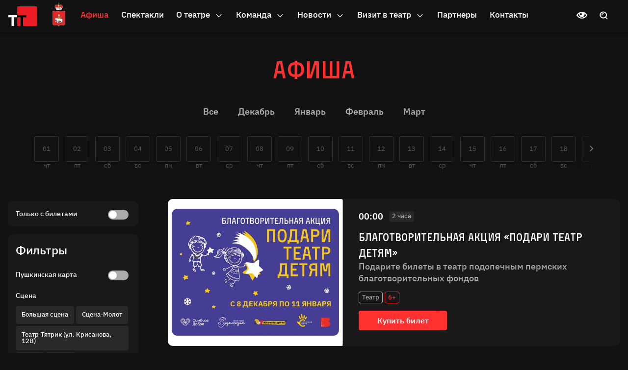

--- FILE ---
content_type: text/html; charset=UTF-8
request_url: https://teatr-teatr.com/afisha/?month=02.2024
body_size: 19026
content:
<!doctype html>
<html lang="ru">
<head>
    <meta charset="utf-8">
    <meta name="format-detection" content="telephone=no">
    <meta http-equiv="X-UA-Compatible" content="IE=Edge">
    <meta name="viewport" content="width=1360, maximum-scale=1.0, initial-scale=0.7">
    <meta name="theme-color" content="#121212" />
    <meta name="msapplication-navbutton-color" content="#121212">
    <link rel="alternate" media="only screen and (max-width: 640px)" href="https://m.teatr-teatr.com/afisha/">

    <link rel="shortcut icon" href="/favicon.ico">
    <title>Афиша Театра-Театра — мюзиклы, драма, пластические и детские спектакли, концерты</title>

    <meta http-equiv="Content-Type" content="text/html; charset=UTF-8" />
<meta name="robots" content="index, follow" />
<meta name="keywords" content="Афиша" />
<meta name="description" content="Календарь ближайших событий, наличие мест, стоимость билета" />
<script data-skip-moving="true">(function(w, d, n) {var cl = "bx-core";var ht = d.documentElement;var htc = ht ? ht.className : undefined;if (htc === undefined || htc.indexOf(cl) !== -1){return;}var ua = n.userAgent;if (/(iPad;)|(iPhone;)/i.test(ua)){cl += " bx-ios";}else if (/Windows/i.test(ua)){cl += ' bx-win';}else if (/Macintosh/i.test(ua)){cl += " bx-mac";}else if (/Linux/i.test(ua) && !/Android/i.test(ua)){cl += " bx-linux";}else if (/Android/i.test(ua)){cl += " bx-android";}cl += (/(ipad|iphone|android|mobile|touch)/i.test(ua) ? " bx-touch" : " bx-no-touch");cl += w.devicePixelRatio && w.devicePixelRatio >= 2? " bx-retina": " bx-no-retina";if (/AppleWebKit/.test(ua)){cl += " bx-chrome";}else if (/Opera/.test(ua)){cl += " bx-opera";}else if (/Firefox/.test(ua)){cl += " bx-firefox";}ht.className = htc ? htc + " " + cl : cl;})(window, document, navigator);</script>


<link href="/bitrix/cache/css/s1/teatr-teatr/page_05e75fb6b399314b4594b16036af93d4/page_05e75fb6b399314b4594b16036af93d4_v1.css?17623508296749" type="text/css"  rel="stylesheet" />
<link href="/bitrix/cache/css/s1/teatr-teatr/template_f322442a469c41e8781d9d166e36db99/template_f322442a469c41e8781d9d166e36db99_v1.css?176235082581302" type="text/css"  data-template-style="true" rel="stylesheet" />







    <!-- Google Tag Manager -->

<!-- End Google Tag Manager -->


<!-- VK Analytics -->

<noscript><img src="https://vk.com/rtrg?p=VK-RTRG-328979-421sz" style="position:fixed; left:-999px;" alt=""/></noscript>
<!-- VK Analytics -->


<!-- Global site tag (gtag.js) - Google Analytics -->


<!-- Global site tag (gtag.js) - Google Analytics -->


<!-- Facebook Pixel Code -->
<!---->
<!--<noscript>-->
<!--    <img height="1" width="1" style="display:none" src="https://www.facebook.com/tr?id=498128137552433&ev=PageView&noscript=1"/>-->
<!--</noscript>-->
<!-- End Facebook Pixel Code -->


<!-- Rating Mail.ru counter -->


<noscript>
    <div>
        <img src="https://top-fwz1.mail.ru/counter?id=3232460;js=na" style="border:0;position:absolute;left:-9999px;"
             alt="Top.Mail.Ru"/>
    </div>
</noscript>
<!-- //Rating Mail.ru counter -->


<!-- Rating@Mail.ru counter dynamic remarketing appendix -->

<!-- // Rating@Mail.ru counter dynamic remarketing appendix -->


<!-- Yandex.Metrika counter -->

<noscript>
    <div><img src="https://mc.yandex.ru/watch/15218338" style="position:absolute; left:-9999px;" alt=""/></div>
</noscript>
<!-- /Yandex.Metrika counter -->


<!-- google-analytics -->

<!-- google-analytics -->

<!-- Carrot quest BEGIN -->

<!-- Carrot quest END -->

<!-- VK Pixel -->

<!-- VK Pixel -->

<!-- VK Pixel -->
<noscript><img src="https://vk.com/rtrg?p=VK-RTRG-1917111-1gtR3" style="position:fixed; left:-999px;" alt=""/></noscript>
<!-- VK Pixel -->

<!-- culturaltracking -->

<!-- culturaltracking --><link rel="apple-touch-icon-precomposed" sizes="57x57" href="/local/assets/images/favicon/apple-touch-icon-57x57.png"/>
<link rel="apple-touch-icon-precomposed" sizes="57x57" href="/local/assets/images/favicon/apple-touch-icon-57x57.png"/>
<link rel="apple-touch-icon-precomposed" sizes="114x114" href="/local/assets/images/favicon/apple-touch-icon-114x114.png"/>
<link rel="apple-touch-icon-precomposed" sizes="72x72" href="/local/assets/images/favicon/apple-touch-icon-72x72.png"/>
<link rel="apple-touch-icon-precomposed" sizes="144x144" href="/local/assets/images/favicon/apple-touch-icon-144x144.png"/>
<link rel="apple-touch-icon-precomposed" sizes="60x60" href="/local/assets/images/favicon/apple-touch-icon-60x60.png"/>
<link rel="apple-touch-icon-precomposed" sizes="120x120" href="/local/assets/images/favicon/apple-touch-icon-120x120.png"/>
<link rel="apple-touch-icon-precomposed" sizes="76x76" href="/local/assets/images/favicon/apple-touch-icon-76x76.png"/>
<link rel="apple-touch-icon-precomposed" sizes="152x152" href="/local/assets/images/favicon/apple-touch-icon-152x152.png"/>
<link rel="icon" type="image/png" href="/local/assets/images/favicon/favicon-196x196.png" sizes="196x196"/>
<link rel="icon" type="image/png" href="/local/assets/images/favicon/favicon-32x32.png" sizes="32x32"/>
<link rel="icon" type="image/png" href="/local/assets/images/favicon/favicon-16x16.png" sizes="16x16"/>
<link rel="icon" type="image/png" href="/local/assets/images/favicon/favicon-128.png" sizes="128x128"/>

<meta name="application-name" content="«Пермский академический Театр-Театр»"/>
<meta name="msapplication-TileColor" content="#FFFFFF"/>
<meta name="msapplication-TileImage" content="/local/assets/images/favicon/mstile-144x144.png"/>
<meta name="msapplication-square70x70logo" content="/local/assets/images/favicon/mstile-70x70.png"/>
<meta name="msapplication-square150x150logo" content="/local/assets/images/favicon/mstile-150x150.png"/>
<meta name="msapplication-square310x310logo" content="/local/assets/images/favicon/mstile-310x310.png"/>
<meta property="og:site_name" content="«Пермский академический Театр-Театр»"/>
<meta property="og:locale" content="ru_RU"/>
<meta property="og:title" content="Афиша Театра-Театра — мюзиклы, драма, пластические и детские спектакли, концерты"/>
<meta property="og:url" content="https://teatr-teatr.com/afisha/"/>
<meta property="og:type" content="website"/>
<meta property="og:image" content="https://teatr-teatr.com/local/assets/images/favicon/facebook.jpg"/>
<meta property="og:description" content="«Пермский академический Театр-Театр»"/>

<meta name="twitter:card" content="summary_large_image"/>
<meta name="twitter:title" content="«Пермский академический Театр-Театр»"/>
<meta name="twitter:description" content=""/>
<meta name="twitter:image" content="https://teatr-teatr.com/local/assets/images/favicon/facebook.jpg"/>
</head>
<body class="desktop">
    <!-- VK Pixel -->
    <noscript>
        <img src="https://vk.com/rtrg?p=VK-RTRG-1803349-d22zB" style="position:fixed; left:-999px;" alt=""/>
    </noscript>
    <!-- VK Pixel -->
        <div class="content">
        <header class="header">
    <div class="container">
        <div class="header__container">
    <nav class="header__nav">
        <ul class="header__menu">
            <li class="header__menu-item header__menu-item--logo">
                <a href="/">                    <div class="header__logo">
                        <img src="/local/assets/images/logo.svg" width="60" height="40" alt="Театр-Театр">
                    </div>
                    </a>            </li>
            <li class="header__menu-item header__menu-item--logo-perm">
                <a href="https://mk.permkrai.ru/" target="_blank" rel="nofollow">
                    <picture>
                        <source srcset="/upload/webp/local/assets/images/logo-perm.webp">
                        <img src="/local/assets/images/logo-perm.png" alt="Министерство культуры Пермского края"
                             width="26" height="50">
                    </picture>
                </a>
            </li>
                                    <li class="header__menu-item">
                            <a href="/afisha/" class="header__menu-link  selected">
                                Афиша                            </a>
                        </li>
                                                                        <li class="header__menu-item">
                            <a href="/performances/" class="header__menu-link ">
                                Спектакли                            </a>
                        </li>
                                                                        <li class="header__menu-item header__menu-item--parent">
                            <a href="/about/" class="header__menu-link ">
                                О театре                                <svg width="20" height="20" viewBox="0 0 16 16" class="header__menu-arrow">
                                    <path d="M4 6L8 10" stroke="currentColor" stroke-width="1" stroke-linecap="round"></path>
                                    <path d="M12 6L8 10" stroke="currentColor" stroke-width="1" stroke-linecap="round"></path>
                                </svg>
                            </a>
                            <ul class="header__menu-subitems">
                                                                        <li class="header__menu-subitem">
                            <a href="/about/teatr-segodnya/" class="header__menu-link ">
                                Театр сегодня                            </a>
                        </li>
                                                                        <li class="header__menu-subitem">
                            <a href="/about/bigstage/" class="header__menu-link ">
                                Большая сцена                            </a>
                        </li>
                                                                        <li class="header__menu-subitem">
                            <a href="/about/stagemolot/" class="header__menu-link ">
                                Сцена-Молот                            </a>
                        </li>
                                                                        <li class="header__menu-subitem">
                            <a href="/about/detskaya-stsena/" class="header__menu-link ">
                                Детская сцена                            </a>
                        </li>
                                                                        <li class="header__menu-subitem">
                            <a href="/about/istoriya/" class="header__menu-link ">
                                История                            </a>
                        </li>
                                                </ul></li>                        <li class="header__menu-item header__menu-item--parent">
                            <a href="/team/" class="header__menu-link ">
                                Команда                                <svg width="20" height="20" viewBox="0 0 16 16" class="header__menu-arrow">
                                    <path d="M4 6L8 10" stroke="currentColor" stroke-width="1" stroke-linecap="round"></path>
                                    <path d="M12 6L8 10" stroke="currentColor" stroke-width="1" stroke-linecap="round"></path>
                                </svg>
                            </a>
                            <ul class="header__menu-subitems">
                                                                        <li class="header__menu-subitem">
                            <a href="/team/management/" class="header__menu-link ">
                                Руководство                            </a>
                        </li>
                                                                        <li class="header__menu-subitem">
                            <a href="/team/artist/" class="header__menu-link ">
                                Артисты                            </a>
                        </li>
                                                                        <li class="header__menu-subitem">
                            <a href="/team/ballet/" class="header__menu-link ">
                                Балет                            </a>
                        </li>
                                                                        <li class="header__menu-subitem">
                            <a href="/team/orchestra/" class="header__menu-link ">
                                Оркестр                            </a>
                        </li>
                                                                        <li class="header__menu-subitem">
                            <a href="/team/courseTT/" class="header__menu-link ">
                                Курс ТТ                            </a>
                        </li>
                                                                        <li class="header__menu-subitem">
                            <a href="/team/autors/" class="header__menu-link ">
                                Постановщики                            </a>
                        </li>
                                                </ul></li>                        <li class="header__menu-item header__menu-item--parent">
                            <a href="/media/" class="header__menu-link ">
                                Новости                                <svg width="20" height="20" viewBox="0 0 16 16" class="header__menu-arrow">
                                    <path d="M4 6L8 10" stroke="currentColor" stroke-width="1" stroke-linecap="round"></path>
                                    <path d="M12 6L8 10" stroke="currentColor" stroke-width="1" stroke-linecap="round"></path>
                                </svg>
                            </a>
                            <ul class="header__menu-subitems">
                                                                        <li class="header__menu-subitem">
                            <a href="/media/sobytiya/" class="header__menu-link ">
                                События                            </a>
                        </li>
                                                                        <li class="header__menu-subitem">
                            <a href="/media/projects/" class="header__menu-link ">
                                Проекты                            </a>
                        </li>
                                                </ul></li>                        <li class="header__menu-item header__menu-item--parent">
                            <a href="/tickets/" class="header__menu-link ">
                                Визит в театр                                <svg width="20" height="20" viewBox="0 0 16 16" class="header__menu-arrow">
                                    <path d="M4 6L8 10" stroke="currentColor" stroke-width="1" stroke-linecap="round"></path>
                                    <path d="M12 6L8 10" stroke="currentColor" stroke-width="1" stroke-linecap="round"></path>
                                </svg>
                            </a>
                            <ul class="header__menu-subitems">
                                                                        <li class="header__menu-subitem">
                            <a href="/tickets/buy_ticket/" class="header__menu-link ">
                                Как купить билет                            </a>
                        </li>
                                                                        <li class="header__menu-subitem">
                            <a href="/tickets/refund/" class="header__menu-link ">
                                Как вернуть билет                            </a>
                        </li>
                                                                        <li class="header__menu-subitem">
                            <a href="/tickets/rules/" class="header__menu-link ">
                                Правила продажи билетов                            </a>
                        </li>
                                                                        <li class="header__menu-subitem">
                            <a href="/tickets/gift-certificates/" class="header__menu-link ">
                                Подарочные сертификаты                            </a>
                        </li>
                                                                        <li class="header__menu-subitem">
                            <a href="/tickets/pushkin-card/" class="header__menu-link ">
                                Пушкинская карта                            </a>
                        </li>
                                                                        <li class="header__menu-subitem">
                            <a href="/tickets/dostupnaya-sreda/" class="header__menu-link ">
                                Доступная среда                            </a>
                        </li>
                                                                        <li class="header__menu-subitem">
                            <a href="/tickets/pravila-poseshcheniya-teatra/" class="header__menu-link ">
                                Правила посещения театра                            </a>
                        </li>
                                                                        <li class="header__menu-subitem">
                            <a href="/tickets/vopros-otvet/" class="header__menu-link ">
                                Вопрос-ответ                            </a>
                        </li>
                                                </ul></li>                        <li class="header__menu-item">
                            <a href="/partners/" class="header__menu-link ">
                                Партнеры                            </a>
                        </li>
                                                                        <li class="header__menu-item">
                            <a href="/contacts/" class="header__menu-link ">
                                Контакты                            </a>
                        </li>
                                                        </ul>
    </nav>

    <div class="header__right">
        <div class="header__special-version special-version">
            <a class="icon" href="?special_version=Y" rel="nofollow">
                <img src="/local/assets/images/icons/eye.svg" width="22px" height="22px" alt="Версия для слабовидящих">
            </a>
        </div>

        <div class="header__search">
            <a class="icon icon-search modal-open" href="javascript:void(0);" rel="search">
                <img src="/local/assets/images/icons/search.svg" width="21px" height="21px" alt="Поиск">
            </a>
        </div>
    </div>
</div>            </div>
</header>

<div class="popup__search popup">
    <div class="popup__search-container">
        <div class="popup__close"></div>
        <form action="/search/index.php" class="popup__search-form"  id="title-search">
            <div class="search-field">
                <div class="search-field__container">
                    <input class="search-field__input" id="title-search-input" type="text" placeholder="Поиск" autocomplete="off" name="q"  size="40" maxlength="50"/>
                    <button class="search-field__btn" type="submit">Поиск</button>
                </div>
            </div>
            <input type="hidden" value="1" name="search_title">
        </form>
    </div>
</div>

        <main>
            <div class="container">


<h1>Афиша</h1>
<div class="afisha-calendar">
    <div class="afisha-calendar__months">
        <a class="afisha-calendar__month " href="/afisha/">Все</a>

                    <a class="afisha-calendar__month"
               href="/afisha/?month=12.2025"
            >Декабрь</a>
                    <a class="afisha-calendar__month"
               href="/afisha/?month=01.2026"
            >Январь</a>
                    <a class="afisha-calendar__month"
               href="/afisha/?month=02.2026"
            >Февраль</a>
                    <a class="afisha-calendar__month"
               href="/afisha/?month=03.2026"
            >Март</a>
            </div>
    <div class="swiper afisha-calendar__dates">
        <div class="swiper-wrapper afisha-calendar__wrapper">
                                                                    <div class="swiper-slide afisha-calendar__date disabled">
                            <div class="afisha-calendar__date-container">
                                <div class="afisha-calendar__date-day"><span>01</span></div>
                                <div class="afisha-calendar__date-weekday">Чт</div>
                            </div>
                        </div>
                                                            <div class="swiper-slide afisha-calendar__date disabled">
                            <div class="afisha-calendar__date-container">
                                <div class="afisha-calendar__date-day"><span>02</span></div>
                                <div class="afisha-calendar__date-weekday">Пт</div>
                            </div>
                        </div>
                                                            <div class="swiper-slide afisha-calendar__date disabled">
                            <div class="afisha-calendar__date-container">
                                <div class="afisha-calendar__date-day"><span>03</span></div>
                                <div class="afisha-calendar__date-weekday">Сб</div>
                            </div>
                        </div>
                                                            <div class="swiper-slide afisha-calendar__date disabled">
                            <div class="afisha-calendar__date-container">
                                <div class="afisha-calendar__date-day"><span>04</span></div>
                                <div class="afisha-calendar__date-weekday">Вс</div>
                            </div>
                        </div>
                                                            <div class="swiper-slide afisha-calendar__date disabled">
                            <div class="afisha-calendar__date-container">
                                <div class="afisha-calendar__date-day"><span>05</span></div>
                                <div class="afisha-calendar__date-weekday">Пн</div>
                            </div>
                        </div>
                                                            <div class="swiper-slide afisha-calendar__date disabled">
                            <div class="afisha-calendar__date-container">
                                <div class="afisha-calendar__date-day"><span>06</span></div>
                                <div class="afisha-calendar__date-weekday">Вт</div>
                            </div>
                        </div>
                                                            <div class="swiper-slide afisha-calendar__date disabled">
                            <div class="afisha-calendar__date-container">
                                <div class="afisha-calendar__date-day"><span>07</span></div>
                                <div class="afisha-calendar__date-weekday">Ср</div>
                            </div>
                        </div>
                                                            <div class="swiper-slide afisha-calendar__date disabled">
                            <div class="afisha-calendar__date-container">
                                <div class="afisha-calendar__date-day"><span>08</span></div>
                                <div class="afisha-calendar__date-weekday">Чт</div>
                            </div>
                        </div>
                                                            <div class="swiper-slide afisha-calendar__date disabled">
                            <div class="afisha-calendar__date-container">
                                <div class="afisha-calendar__date-day"><span>09</span></div>
                                <div class="afisha-calendar__date-weekday">Пт</div>
                            </div>
                        </div>
                                                            <div class="swiper-slide afisha-calendar__date disabled">
                            <div class="afisha-calendar__date-container">
                                <div class="afisha-calendar__date-day"><span>10</span></div>
                                <div class="afisha-calendar__date-weekday">Сб</div>
                            </div>
                        </div>
                                                            <div class="swiper-slide afisha-calendar__date disabled">
                            <div class="afisha-calendar__date-container">
                                <div class="afisha-calendar__date-day"><span>11</span></div>
                                <div class="afisha-calendar__date-weekday">Вс</div>
                            </div>
                        </div>
                                                            <div class="swiper-slide afisha-calendar__date disabled">
                            <div class="afisha-calendar__date-container">
                                <div class="afisha-calendar__date-day"><span>12</span></div>
                                <div class="afisha-calendar__date-weekday">Пн</div>
                            </div>
                        </div>
                                                            <div class="swiper-slide afisha-calendar__date disabled">
                            <div class="afisha-calendar__date-container">
                                <div class="afisha-calendar__date-day"><span>13</span></div>
                                <div class="afisha-calendar__date-weekday">Вт</div>
                            </div>
                        </div>
                                                            <div class="swiper-slide afisha-calendar__date disabled">
                            <div class="afisha-calendar__date-container">
                                <div class="afisha-calendar__date-day"><span>14</span></div>
                                <div class="afisha-calendar__date-weekday">Ср</div>
                            </div>
                        </div>
                                                            <div class="swiper-slide afisha-calendar__date disabled">
                            <div class="afisha-calendar__date-container">
                                <div class="afisha-calendar__date-day"><span>15</span></div>
                                <div class="afisha-calendar__date-weekday">Чт</div>
                            </div>
                        </div>
                                                            <div class="swiper-slide afisha-calendar__date disabled">
                            <div class="afisha-calendar__date-container">
                                <div class="afisha-calendar__date-day"><span>16</span></div>
                                <div class="afisha-calendar__date-weekday">Пт</div>
                            </div>
                        </div>
                                                            <div class="swiper-slide afisha-calendar__date disabled">
                            <div class="afisha-calendar__date-container">
                                <div class="afisha-calendar__date-day"><span>17</span></div>
                                <div class="afisha-calendar__date-weekday">Сб</div>
                            </div>
                        </div>
                                                            <div class="swiper-slide afisha-calendar__date disabled">
                            <div class="afisha-calendar__date-container">
                                <div class="afisha-calendar__date-day"><span>18</span></div>
                                <div class="afisha-calendar__date-weekday">Вс</div>
                            </div>
                        </div>
                                                            <div class="swiper-slide afisha-calendar__date disabled">
                            <div class="afisha-calendar__date-container">
                                <div class="afisha-calendar__date-day"><span>19</span></div>
                                <div class="afisha-calendar__date-weekday">Пн</div>
                            </div>
                        </div>
                                                            <div class="swiper-slide afisha-calendar__date disabled">
                            <div class="afisha-calendar__date-container">
                                <div class="afisha-calendar__date-day"><span>20</span></div>
                                <div class="afisha-calendar__date-weekday">Вт</div>
                            </div>
                        </div>
                                                            <div class="swiper-slide afisha-calendar__date disabled">
                            <div class="afisha-calendar__date-container">
                                <div class="afisha-calendar__date-day"><span>21</span></div>
                                <div class="afisha-calendar__date-weekday">Ср</div>
                            </div>
                        </div>
                                                            <div class="swiper-slide afisha-calendar__date disabled">
                            <div class="afisha-calendar__date-container">
                                <div class="afisha-calendar__date-day"><span>22</span></div>
                                <div class="afisha-calendar__date-weekday">Чт</div>
                            </div>
                        </div>
                                                            <div class="swiper-slide afisha-calendar__date disabled">
                            <div class="afisha-calendar__date-container">
                                <div class="afisha-calendar__date-day"><span>23</span></div>
                                <div class="afisha-calendar__date-weekday">Пт</div>
                            </div>
                        </div>
                                                            <div class="swiper-slide afisha-calendar__date disabled">
                            <div class="afisha-calendar__date-container">
                                <div class="afisha-calendar__date-day"><span>24</span></div>
                                <div class="afisha-calendar__date-weekday">Сб</div>
                            </div>
                        </div>
                                                            <div class="swiper-slide afisha-calendar__date disabled">
                            <div class="afisha-calendar__date-container">
                                <div class="afisha-calendar__date-day"><span>25</span></div>
                                <div class="afisha-calendar__date-weekday">Вс</div>
                            </div>
                        </div>
                                                            <div class="swiper-slide afisha-calendar__date disabled">
                            <div class="afisha-calendar__date-container">
                                <div class="afisha-calendar__date-day"><span>26</span></div>
                                <div class="afisha-calendar__date-weekday">Пн</div>
                            </div>
                        </div>
                                                            <div class="swiper-slide afisha-calendar__date disabled">
                            <div class="afisha-calendar__date-container">
                                <div class="afisha-calendar__date-day"><span>27</span></div>
                                <div class="afisha-calendar__date-weekday">Вт</div>
                            </div>
                        </div>
                                                            <div class="swiper-slide afisha-calendar__date disabled">
                            <div class="afisha-calendar__date-container">
                                <div class="afisha-calendar__date-day"><span>28</span></div>
                                <div class="afisha-calendar__date-weekday">Ср</div>
                            </div>
                        </div>
                                                            <div class="swiper-slide afisha-calendar__date disabled">
                            <div class="afisha-calendar__date-container">
                                <div class="afisha-calendar__date-day"><span>29</span></div>
                                <div class="afisha-calendar__date-weekday">Чт</div>
                            </div>
                        </div>
                                                        </div>
        <div class="afisha-calendar__buttons">
            <div class="afisha-calendar__button afisha-calendar__button--prev swiper-button-disabled"></div>
            <div class="afisha-calendar__button afisha-calendar__button--next"></div>
        </div>
    </div>
</div>
<div class="performances-columns">
    <div>
    <div class="filter">
                    <form action="/afisha/" class="filter__form-available">
                <div class="filter__list">
                    <div class="filter__item filter__item--switcher switcher">
                        <div class="filter__item-labels">
                            <label class="filter__item-label filter-switcher">
                                <div class="filter__item-title">Только с билетами</div>
                                                                <input type="checkbox" name="available" value="Y" >
                                <div class="filter-switcher__switch switcher__switch"></div>
                            </label>
                        </div>
                    </div>
                </div>
            </form>
                <form action="/afisha/" class="filter__form">
            <div class="filter__list">
                <div class="filter__title">Фильтры</div>
                                                                                                                    <div class="filter__item filter__item--switcher">
                                                                <div class="filter__item-labels">
                                                                                    <label class="filter__item-label filter-switcher switcher">
                                                    <div class="filter__item-title">Пушкинская карта</div>
                                                    <input type="checkbox" name="PUSHKIN_CARD[]"
                                                           value="Y" >
                                                    <div class="filter-switcher__switch switcher__switch"></div>
                                                </label>
                                                                                </div>
                            </div>
                                                    <div class="filter__item ">
                                                                    <div class="filter__item-title">Сцена</div>
                                                                <div class="filter__item-labels">
                                                                                    <label class="filter__item-label">
                                                    <input type="checkbox" name="scene[]" value="Большая сцена"
                                                           >
                                                    <span>Большая сцена</span>
                                                </label>
                                                                                                <label class="filter__item-label">
                                                    <input type="checkbox" name="scene[]" value="Сцена-Молот"
                                                           >
                                                    <span>Сцена-Молот</span>
                                                </label>
                                                                                                <label class="filter__item-label">
                                                    <input type="checkbox" name="scene[]" value="Театр-Тятрик (ул. Крисанова, 12В)"
                                                           >
                                                    <span>Театр-Тятрик (ул. Крисанова, 12В)</span>
                                                </label>
                                                                                                <label class="filter__item-label">
                                                    <input type="checkbox" name="scene[]" value="Фойе"
                                                           >
                                                    <span>Фойе</span>
                                                </label>
                                                                                                <label class="filter__item-label">
                                                    <input type="checkbox" name="scene[]" value="Театр"
                                                           >
                                                    <span>Театр</span>
                                                </label>
                                                                                                <label class="filter__item-label">
                                                    <input type="checkbox" name="scene[]" value="Большой зал филармонии (Куйбышева, 14)"
                                                           >
                                                    <span>Большой зал филармонии (Куйбышева, 14)</span>
                                                </label>
                                                                                                <label class="filter__item-label">
                                                    <input type="checkbox" name="scene[]" value="ДК &quot;Прикамье&quot; (г.Соликамск)"
                                                           >
                                                    <span>ДК &quot;Прикамье&quot; (г.Соликамск)</span>
                                                </label>
                                                                                                <label class="filter__item-label">
                                                    <input type="checkbox" name="scene[]" value="ДК Звездный (п. Звёздный, ул. Ленина,10)"
                                                           >
                                                    <span>ДК Звездный (п. Звёздный, ул. Ленина,10)</span>
                                                </label>
                                                                                                <label class="filter__item-label">
                                                    <input type="checkbox" name="scene[]" value="ДК им. Пушкина (ул. Александра Щербакова, 33))"
                                                           >
                                                    <span>ДК им. Пушкина (ул. Александра Щербакова, 33))</span>
                                                </label>
                                                                                                <label class="filter__item-label">
                                                    <input type="checkbox" name="scene[]" value="ДК Солдатова"
                                                           >
                                                    <span>ДК Солдатова</span>
                                                </label>
                                                                                </div>
                            </div>
                                                    <div class="filter__item ">
                                                                    <div class="filter__item-title">Жанр</div>
                                                                <div class="filter__item-labels">
                                                                                    <label class="filter__item-label">
                                                    <input type="checkbox" name="GENRE[]" value="Драма"
                                                           >
                                                    <span>Драма</span>
                                                </label>
                                                                                                <label class="filter__item-label">
                                                    <input type="checkbox" name="GENRE[]" value="Концерт"
                                                           >
                                                    <span>Концерт</span>
                                                </label>
                                                                                                <label class="filter__item-label">
                                                    <input type="checkbox" name="GENRE[]" value="Музыкальный спектакль"
                                                           >
                                                    <span>Музыкальный спектакль</span>
                                                </label>
                                                                                                <label class="filter__item-label">
                                                    <input type="checkbox" name="GENRE[]" value="Пластический спектакль"
                                                           >
                                                    <span>Пластический спектакль</span>
                                                </label>
                                                                                                <label class="filter__item-label">
                                                    <input type="checkbox" name="GENRE[]" value="Детский"
                                                           >
                                                    <span>Детский</span>
                                                </label>
                                                                                                <label class="filter__item-label">
                                                    <input type="checkbox" name="GENRE[]" value="Эксперимент"
                                                           >
                                                    <span>Эксперимент</span>
                                                </label>
                                                                                                <label class="filter__item-label">
                                                    <input type="checkbox" name="GENRE[]" value="Экскурсия"
                                                           >
                                                    <span>Экскурсия</span>
                                                </label>
                                                                                </div>
                            </div>
                                                    <div class="filter__item ">
                                                                    <div class="filter__item-title">Год премьеры</div>
                                                                <div class="filter__item-labels">
                                                                                    <label class="filter__item-label">
                                                    <input type="checkbox" name="YEAR_PREMIERE[]" value="2026"
                                                           >
                                                    <span>2026</span>
                                                </label>
                                                                                                <label class="filter__item-label">
                                                    <input type="checkbox" name="YEAR_PREMIERE[]" value="2025"
                                                           >
                                                    <span>2025</span>
                                                </label>
                                                                                                <label class="filter__item-label">
                                                    <input type="checkbox" name="YEAR_PREMIERE[]" value="2024"
                                                           >
                                                    <span>2024</span>
                                                </label>
                                                                                                <label class="filter__item-label">
                                                    <input type="checkbox" name="YEAR_PREMIERE[]" value="2023"
                                                           >
                                                    <span>2023</span>
                                                </label>
                                                                                                <label class="filter__item-label">
                                                    <input type="checkbox" name="YEAR_PREMIERE[]" value="Ранее"
                                                           >
                                                    <span>Ранее</span>
                                                </label>
                                                                                </div>
                            </div>
                                                    <div class="filter__item ">
                                                                    <div class="filter__item-title">Возраст</div>
                                                                <div class="filter__item-labels">
                                                                                    <label class="filter__item-label">
                                                    <input type="checkbox" name="age[]" value="0+"
                                                           >
                                                    <span>0+</span>
                                                </label>
                                                                                                <label class="filter__item-label">
                                                    <input type="checkbox" name="age[]" value="6+"
                                                           >
                                                    <span>6+</span>
                                                </label>
                                                                                                <label class="filter__item-label">
                                                    <input type="checkbox" name="age[]" value="12+"
                                                           >
                                                    <span>12+</span>
                                                </label>
                                                                                                <label class="filter__item-label">
                                                    <input type="checkbox" name="age[]" value="16+"
                                                           >
                                                    <span>16+</span>
                                                </label>
                                                                                                <label class="filter__item-label">
                                                    <input type="checkbox" name="age[]" value="18+"
                                                           >
                                                    <span>18+</span>
                                                </label>
                                                                                                <label class="filter__item-label">
                                                    <input type="checkbox" name="age[]" value="6+ (от 3 лет)"
                                                           >
                                                    <span>6+ (от 3 лет)</span>
                                                </label>
                                                                                                <label class="filter__item-label">
                                                    <input type="checkbox" name="age[]" value="6+ (от 8 лет)"
                                                           >
                                                    <span>6+ (от 8 лет)</span>
                                                </label>
                                                                                </div>
                            </div>
                                                <div class="swiper-slide filter__buttons">
                            <button class="btn btn--transparent filter__reset" type="reset">Сбросить</button>
                            <button class="btn filter__submit" type="submit">Применить</button>
                        </div>
                            </div>
        </form>
    </div>
</div>        
<div class="afisha ajax-container">
    <div class="afisha__items ajax-container__items">
                    <div class="afisha__item" >
                                <div class="afisha__item-events performances-list">
                                            <div class="performances-card ">
                            <div class="performances-card__wrapper">
                                                                    <a href="/performances/blagotvoritelnaya-novogodnyaya-aktsiya-podari-teatr-detyam/?event=14706">
                                                                    <div class="performances-card__image">
                                        <picture>
                                                                                            <source srcset="/upload/webp/resize_cache/iblock/b99/49x9hqm3bm2p11uld8bswep2infgmfkl/570_496_2/deks.webp 1x, /upload/webp/iblock/b99/49x9hqm3bm2p11uld8bswep2infgmfkl/deks.webp 2x" type="image/webp">
                                                                                        <img srcset="/upload/resize_cache/iblock/b99/49x9hqm3bm2p11uld8bswep2infgmfkl/570_496_2/deks.png 1x, /upload/iblock/b99/49x9hqm3bm2p11uld8bswep2infgmfkl/deks.png 2x"
                                                 src="/upload/iblock/b99/49x9hqm3bm2p11uld8bswep2infgmfkl/deks.png" loading="lazy"
                                                 alt="БЛАГОТВОРИТЕЛЬНАЯ АКЦИЯ «ПОДАРИ ТЕАТР ДЕТЯМ»" width="354">
                                        </picture>
                                    </div>
                                                                    </a>
                                                                <div class="performances-card__content">
                                    <div class="performances-card__content-top">
                                        <div class="performances-card__time">
                                            <div class="performances-card__time-event">00:00</div>
                                                                                            <div class="performances-card__time-duration">2 часа</div>
                                                                                    </div>
                                                                            </div>

                                    <div class="performances-card__info">
                                                                                    <a href="/performances/blagotvoritelnaya-novogodnyaya-aktsiya-podari-teatr-detyam/?event=14706">
                                                                                    <div class="performances-card__name">БЛАГОТВОРИТЕЛЬНАЯ АКЦИЯ «ПОДАРИ ТЕАТР ДЕТЯМ»</div>
                                                                                    </a>
                                                                                <div class="performances-card__description">Подарите билеты в театр подопечным пермских благотворительных фондов</div>
                                    </div>

                                    <div class="performances-card__tiles">
                                                                                    <div class="performances-card__tile">Театр</div>
                                                                                                                                                                    <div class="performances-card__tile performances-card__age">6+</div>
                                                                            </div>

                                    <div class="performances-card__bottom">
                                        <div class="performances-card__bottom-buy">
                                                                                            <div class="performances-card__button">
                                                                                                            <div class="btn performances-card__buy btn--buy"
                                                             data-type="event_id"
                                                             data-dealer="radario"
                                                             data-event="#event/2602473"
                                                             data-partner="403"
                                                             data-name="БЛАГОТВОРИТЕЛЬНАЯ АКЦИЯ «ПОДАРИ ТЕАТР ДЕТЯМ»"
                                                             data-image="https://teatr-teatr.com"
                                                             data-url="https://teatr-teatr.com/performances/blagotvoritelnaya-novogodnyaya-aktsiya-podari-teatr-detyam/"
                                                             data-date="11.01.2026 00:00"
                                                        >Купить билет</div>
                                                                                                                                                            </div>
                                                                                        <div class="performances-card__icons">
                                                                                                                                            </div>
                                        </div>
                                                                                                                                                                </div>
                                </div>
                            </div>
                                                    </div>
                                    </div>
            </div>
                    <div class="afisha__item" data-date-events="31 декабря">
                                    <div class="afisha__item-header">
                        <div class="afisha__item-date">31 декабря</div>
                        <div class="afisha__item-day-of-week">Среда</div>
                    </div>
                                <div class="afisha__item-events performances-list">
                                            <div class="performances-card ">
                            <div class="performances-card__wrapper">
                                                                    <a href="/performances/premera-zimniy-master/?event=14303">
                                                                    <div class="performances-card__image">
                                        <picture>
                                                                                            <source srcset="/upload/webp/resize_cache/iblock/fa4/3ec829f3dhjbuma6ekmg56cc0dfgkwyo/570_380_2/IMG_6668-_1_.webp 1x, /upload/webp/resize_cache/iblock/fa4/3ec829f3dhjbuma6ekmg56cc0dfgkwyo/1140_760_2/IMG_6668-_1_.webp 2x" type="image/webp">
                                                                                        <img srcset="/upload/resize_cache/iblock/fa4/3ec829f3dhjbuma6ekmg56cc0dfgkwyo/570_380_2/IMG_6668-_1_.jpg 1x, /upload/resize_cache/iblock/fa4/3ec829f3dhjbuma6ekmg56cc0dfgkwyo/1140_760_2/IMG_6668-_1_.jpg 2x"
                                                 src="/upload/iblock/fa4/3ec829f3dhjbuma6ekmg56cc0dfgkwyo/IMG_6668-_1_.jpg" loading="lazy"
                                                 alt="Премьера. Зимний мастер" width="354">
                                        </picture>
                                    </div>
                                                                    </a>
                                                                <div class="performances-card__content">
                                    <div class="performances-card__content-top">
                                        <div class="performances-card__time">
                                            <div class="performances-card__time-event">11:00</div>
                                                                                            <div class="performances-card__time-duration">55 минут</div>
                                                                                    </div>
                                                                                    <div class="performances-card__premiere">Премьера</div>
                                                                            </div>

                                    <div class="performances-card__info">
                                                                                    <a href="/performances/premera-zimniy-master/?event=14303">
                                                                                    <div class="performances-card__name">Премьера. Зимний мастер</div>
                                                                                    </a>
                                                                                <div class="performances-card__description">Зимняя история о маленьком чуде по сказке Нины Дашевской.
Спектакль рекомендован для детей от 6 лет и их младших братьев и сестёр.</div>
                                    </div>

                                    <div class="performances-card__tiles">
                                                                                    <div class="performances-card__tile">Театр-Тятрик (ул. Крисанова, 12В)</div>
                                                                                                                                <div class="performances-card__tile">Детский</div>
                                                                                                                                                                        <div class="performances-card__tile performances-card__age">6+ </div>
                                                                            </div>

                                    <div class="performances-card__bottom">
                                        <div class="performances-card__bottom-buy">
                                                                                            <div class="performances-card__button">
                                                                                                            <div class="btn performances-card__buy btn--empty">Билетов нет</div>
                                                                                                    </div>
                                                                                        <div class="performances-card__icons">
                                                                                                                                            </div>
                                        </div>
                                                                                                                                                                </div>
                                </div>
                            </div>
                                                    </div>
                                            <div class="performances-card ">
                            <div class="performances-card__wrapper">
                                                                    <a href="/performances/premera-alisa-v-strane-chudes/?event=14286">
                                                                    <div class="performances-card__image">
                                        <picture>
                                                                                            <source srcset="/upload/webp/resize_cache/iblock/7ad/o34uhu33k3pq2ei83penblge3us4nv6s/570_380_2/DSC_3802.webp 1x, /upload/webp/resize_cache/iblock/7ad/o34uhu33k3pq2ei83penblge3us4nv6s/1140_760_2/DSC_3802.webp 2x" type="image/webp">
                                                                                        <img srcset="/upload/resize_cache/iblock/7ad/o34uhu33k3pq2ei83penblge3us4nv6s/570_380_2/DSC_3802.jpg 1x, /upload/resize_cache/iblock/7ad/o34uhu33k3pq2ei83penblge3us4nv6s/1140_760_2/DSC_3802.jpg 2x"
                                                 src="/upload/iblock/7ad/o34uhu33k3pq2ei83penblge3us4nv6s/DSC_3802.jpg" loading="lazy"
                                                 alt="Алиса в стране чудес" width="354">
                                        </picture>
                                    </div>
                                                                    </a>
                                                                <div class="performances-card__content">
                                    <div class="performances-card__content-top">
                                        <div class="performances-card__time">
                                            <div class="performances-card__time-event">13:00</div>
                                                                                            <div class="performances-card__time-duration">55 минут</div>
                                                                                    </div>
                                                                            </div>

                                    <div class="performances-card__info">
                                                                                    <a href="/performances/premera-alisa-v-strane-chudes/?event=14286">
                                                                                    <div class="performances-card__name">Алиса в стране чудес</div>
                                                                                    </a>
                                                                                <div class="performances-card__description">Мультимедийный спектакль-бродилка</div>
                                    </div>

                                    <div class="performances-card__tiles">
                                                                                    <div class="performances-card__tile">Театр-Тятрик (ул. Крисанова, 12В)</div>
                                                                                                                                <div class="performances-card__tile">Детский</div>
                                                                                                                                                                        <div class="performances-card__tile performances-card__age">6+</div>
                                                                            </div>

                                    <div class="performances-card__bottom">
                                        <div class="performances-card__bottom-buy">
                                                                                            <div class="performances-card__button">
                                                                                                            <div class="btn performances-card__buy btn--empty">Билетов нет</div>
                                                                                                    </div>
                                                                                        <div class="performances-card__icons">
                                                                                                    <div class="performances-card__pushkin-card">
                                                        <picture>
                                                            <source srcset="/upload/webp/local/assets/images/pushkin-card.webp"
                                                                    type="image/webp">
                                                            <img src="/local/assets/images/pushkin-card.png"
                                                                 alt="Пушкинская карта для спектакля Алиса в стране чудес"
                                                                 width="38" height="38"                                                             >
                                                        </picture>
                                                    </div>
                                                                                                                                            </div>
                                        </div>
                                                                                                                                                                </div>
                                </div>
                            </div>
                                                    </div>
                                            <div class="performances-card ">
                            <div class="performances-card__wrapper">
                                                                    <a href="/performances/vinil/?event=13948">
                                                                    <div class="performances-card__image">
                                        <picture>
                                                                                            <source srcset="/upload/webp/resize_cache/iblock/3b3/wl5ngbu2nju8hborq2beypxdmc7aplh7/570_380_2/4T6A5889.webp 1x, /upload/webp/resize_cache/iblock/3b3/wl5ngbu2nju8hborq2beypxdmc7aplh7/1140_760_2/4T6A5889.webp 2x" type="image/webp">
                                                                                        <img srcset="/upload/resize_cache/iblock/3b3/wl5ngbu2nju8hborq2beypxdmc7aplh7/570_380_2/4T6A5889.jpg 1x, /upload/resize_cache/iblock/3b3/wl5ngbu2nju8hborq2beypxdmc7aplh7/1140_760_2/4T6A5889.jpg 2x"
                                                 src="/upload/iblock/3b3/wl5ngbu2nju8hborq2beypxdmc7aplh7/4T6A5889.jpg" loading="lazy"
                                                 alt="Винил" width="354">
                                        </picture>
                                    </div>
                                                                    </a>
                                                                <div class="performances-card__content">
                                    <div class="performances-card__content-top">
                                        <div class="performances-card__time">
                                            <div class="performances-card__time-event">14:00</div>
                                                                                            <div class="performances-card__time-duration">2 часа 30 минут</div>
                                                                                    </div>
                                                                            </div>

                                    <div class="performances-card__info">
                                                                                    <a href="/performances/vinil/?event=13948">
                                                                                    <div class="performances-card__name">Винил</div>
                                                                                    </a>
                                                                                <div class="performances-card__description">Фееричный мюзикл с использованием уникальной механики сцены</div>
                                    </div>

                                    <div class="performances-card__tiles">
                                                                                    <div class="performances-card__tile">Большая сцена</div>
                                                                                                                                <div class="performances-card__tile">Музыкальный спектакль</div>
                                                                                                                                                                        <div class="performances-card__tile performances-card__age">12+</div>
                                                                            </div>

                                    <div class="performances-card__bottom">
                                        <div class="performances-card__bottom-buy">
                                                                                            <div class="performances-card__button">
                                                                                                            <div class="btn performances-card__buy btn--empty">Билетов нет</div>
                                                                                                    </div>
                                                                                        <div class="performances-card__icons">
                                                                                                    <div class="performances-card__pushkin-card">
                                                        <picture>
                                                            <source srcset="/upload/webp/local/assets/images/pushkin-card.webp"
                                                                    type="image/webp">
                                                            <img src="/local/assets/images/pushkin-card.png"
                                                                 alt="Пушкинская карта для спектакля Винил"
                                                                 width="38" height="38" loading="lazy"                                                            >
                                                        </picture>
                                                    </div>
                                                                                                                                                    <div class="performances-card__mask">
                                                        <picture>
                                                            <source srcset="/upload/webp/local/assets/images/golden-mask.webp" type="image/webp">
                                                            <img src="/local/assets/images/golden-mask.png"
                                                                 alt="Золотая маска спектакля Винил"
                                                                 width="42" height="36" loading="lazy"                                                            >
                                                        </picture>
                                                    </div>
                                                                                            </div>
                                        </div>
                                                                                                                                                                </div>
                                </div>
                            </div>
                                                    </div>
                                            <div class="performances-card ">
                            <div class="performances-card__wrapper">
                                                                    <a href="/performances/premera-zimniy-master/?event=14304">
                                                                    <div class="performances-card__image">
                                        <picture>
                                                                                            <source srcset="/upload/webp/resize_cache/iblock/fa4/3ec829f3dhjbuma6ekmg56cc0dfgkwyo/570_380_2/IMG_6668-_1_.webp 1x, /upload/webp/resize_cache/iblock/fa4/3ec829f3dhjbuma6ekmg56cc0dfgkwyo/1140_760_2/IMG_6668-_1_.webp 2x" type="image/webp">
                                                                                        <img srcset="/upload/resize_cache/iblock/fa4/3ec829f3dhjbuma6ekmg56cc0dfgkwyo/570_380_2/IMG_6668-_1_.jpg 1x, /upload/resize_cache/iblock/fa4/3ec829f3dhjbuma6ekmg56cc0dfgkwyo/1140_760_2/IMG_6668-_1_.jpg 2x"
                                                 src="/upload/iblock/fa4/3ec829f3dhjbuma6ekmg56cc0dfgkwyo/IMG_6668-_1_.jpg" loading="lazy"
                                                 alt="Премьера. Зимний мастер" width="354">
                                        </picture>
                                    </div>
                                                                    </a>
                                                                <div class="performances-card__content">
                                    <div class="performances-card__content-top">
                                        <div class="performances-card__time">
                                            <div class="performances-card__time-event">16:00</div>
                                                                                            <div class="performances-card__time-duration">55 минут</div>
                                                                                    </div>
                                                                                    <div class="performances-card__premiere">Премьера</div>
                                                                            </div>

                                    <div class="performances-card__info">
                                                                                    <a href="/performances/premera-zimniy-master/?event=14304">
                                                                                    <div class="performances-card__name">Премьера. Зимний мастер</div>
                                                                                    </a>
                                                                                <div class="performances-card__description">Зимняя история о маленьком чуде по сказке Нины Дашевской.
Спектакль рекомендован для детей от 6 лет и их младших братьев и сестёр.</div>
                                    </div>

                                    <div class="performances-card__tiles">
                                                                                    <div class="performances-card__tile">Театр-Тятрик (ул. Крисанова, 12В)</div>
                                                                                                                                <div class="performances-card__tile">Детский</div>
                                                                                                                                                                        <div class="performances-card__tile performances-card__age">6+ </div>
                                                                            </div>

                                    <div class="performances-card__bottom">
                                        <div class="performances-card__bottom-buy">
                                                                                            <div class="performances-card__button">
                                                                                                            <div class="btn performances-card__buy btn--empty">Билетов нет</div>
                                                                                                    </div>
                                                                                        <div class="performances-card__icons">
                                                                                                                                            </div>
                                        </div>
                                                                                                                                                                </div>
                                </div>
                            </div>
                                                    </div>
                                            <div class="performances-card ">
                            <div class="performances-card__wrapper">
                                                                    <a href="/performances/premera-alisa-v-strane-chudes/?event=14287">
                                                                    <div class="performances-card__image">
                                        <picture>
                                                                                            <source srcset="/upload/webp/resize_cache/iblock/7ad/o34uhu33k3pq2ei83penblge3us4nv6s/570_380_2/DSC_3802.webp 1x, /upload/webp/resize_cache/iblock/7ad/o34uhu33k3pq2ei83penblge3us4nv6s/1140_760_2/DSC_3802.webp 2x" type="image/webp">
                                                                                        <img srcset="/upload/resize_cache/iblock/7ad/o34uhu33k3pq2ei83penblge3us4nv6s/570_380_2/DSC_3802.jpg 1x, /upload/resize_cache/iblock/7ad/o34uhu33k3pq2ei83penblge3us4nv6s/1140_760_2/DSC_3802.jpg 2x"
                                                 src="/upload/iblock/7ad/o34uhu33k3pq2ei83penblge3us4nv6s/DSC_3802.jpg" loading="lazy"
                                                 alt="Алиса в стране чудес" width="354">
                                        </picture>
                                    </div>
                                                                    </a>
                                                                <div class="performances-card__content">
                                    <div class="performances-card__content-top">
                                        <div class="performances-card__time">
                                            <div class="performances-card__time-event">17:30</div>
                                                                                            <div class="performances-card__time-duration">55 минут</div>
                                                                                    </div>
                                                                            </div>

                                    <div class="performances-card__info">
                                                                                    <a href="/performances/premera-alisa-v-strane-chudes/?event=14287">
                                                                                    <div class="performances-card__name">Алиса в стране чудес</div>
                                                                                    </a>
                                                                                <div class="performances-card__description">Мультимедийный спектакль-бродилка</div>
                                    </div>

                                    <div class="performances-card__tiles">
                                                                                    <div class="performances-card__tile">Театр-Тятрик (ул. Крисанова, 12В)</div>
                                                                                                                                <div class="performances-card__tile">Детский</div>
                                                                                                                                                                        <div class="performances-card__tile performances-card__age">6+</div>
                                                                            </div>

                                    <div class="performances-card__bottom">
                                        <div class="performances-card__bottom-buy">
                                                                                            <div class="performances-card__button">
                                                                                                            <div class="btn performances-card__buy btn--empty">Билетов нет</div>
                                                                                                    </div>
                                                                                        <div class="performances-card__icons">
                                                                                                    <div class="performances-card__pushkin-card">
                                                        <picture>
                                                            <source srcset="/upload/webp/local/assets/images/pushkin-card.webp"
                                                                    type="image/webp">
                                                            <img src="/local/assets/images/pushkin-card.png"
                                                                 alt="Пушкинская карта для спектакля Алиса в стране чудес"
                                                                 width="38" height="38" loading="lazy"                                                            >
                                                        </picture>
                                                    </div>
                                                                                                                                            </div>
                                        </div>
                                                                                                                                                                </div>
                                </div>
                            </div>
                                                    </div>
                                            <div class="performances-card ">
                            <div class="performances-card__wrapper">
                                                                    <a href="/performances/vinil/?event=13949">
                                                                    <div class="performances-card__image">
                                        <picture>
                                                                                            <source srcset="/upload/webp/resize_cache/iblock/3b3/wl5ngbu2nju8hborq2beypxdmc7aplh7/570_380_2/4T6A5889.webp 1x, /upload/webp/resize_cache/iblock/3b3/wl5ngbu2nju8hborq2beypxdmc7aplh7/1140_760_2/4T6A5889.webp 2x" type="image/webp">
                                                                                        <img srcset="/upload/resize_cache/iblock/3b3/wl5ngbu2nju8hborq2beypxdmc7aplh7/570_380_2/4T6A5889.jpg 1x, /upload/resize_cache/iblock/3b3/wl5ngbu2nju8hborq2beypxdmc7aplh7/1140_760_2/4T6A5889.jpg 2x"
                                                 src="/upload/iblock/3b3/wl5ngbu2nju8hborq2beypxdmc7aplh7/4T6A5889.jpg" loading="lazy"
                                                 alt="Винил" width="354">
                                        </picture>
                                    </div>
                                                                    </a>
                                                                <div class="performances-card__content">
                                    <div class="performances-card__content-top">
                                        <div class="performances-card__time">
                                            <div class="performances-card__time-event">18:00</div>
                                                                                            <div class="performances-card__time-duration">2 часа 30 минут</div>
                                                                                    </div>
                                                                            </div>

                                    <div class="performances-card__info">
                                                                                    <a href="/performances/vinil/?event=13949">
                                                                                    <div class="performances-card__name">Винил</div>
                                                                                    </a>
                                                                                <div class="performances-card__description">Фееричный мюзикл с использованием уникальной механики сцены</div>
                                    </div>

                                    <div class="performances-card__tiles">
                                                                                    <div class="performances-card__tile">Большая сцена</div>
                                                                                                                                <div class="performances-card__tile">Музыкальный спектакль</div>
                                                                                                                                                                        <div class="performances-card__tile performances-card__age">12+</div>
                                                                            </div>

                                    <div class="performances-card__bottom">
                                        <div class="performances-card__bottom-buy">
                                                                                            <div class="performances-card__button">
                                                                                                            <div class="btn performances-card__buy btn--empty">Билетов нет</div>
                                                                                                    </div>
                                                                                        <div class="performances-card__icons">
                                                                                                    <div class="performances-card__pushkin-card">
                                                        <picture>
                                                            <source srcset="/upload/webp/local/assets/images/pushkin-card.webp"
                                                                    type="image/webp">
                                                            <img src="/local/assets/images/pushkin-card.png"
                                                                 alt="Пушкинская карта для спектакля Винил"
                                                                 width="38" height="38" loading="lazy"                                                            >
                                                        </picture>
                                                    </div>
                                                                                                                                                    <div class="performances-card__mask">
                                                        <picture>
                                                            <source srcset="/upload/webp/local/assets/images/golden-mask.webp" type="image/webp">
                                                            <img src="/local/assets/images/golden-mask.png"
                                                                 alt="Золотая маска спектакля Винил"
                                                                 width="42" height="36" loading="lazy"                                                            >
                                                        </picture>
                                                    </div>
                                                                                            </div>
                                        </div>
                                                                                                                                                                </div>
                                </div>
                            </div>
                                                    </div>
                                            <div class="performances-card ">
                            <div class="performances-card__wrapper">
                                                                    <a href="/performances/premera-zimniy-master/?event=14305">
                                                                    <div class="performances-card__image">
                                        <picture>
                                                                                            <source srcset="/upload/webp/resize_cache/iblock/fa4/3ec829f3dhjbuma6ekmg56cc0dfgkwyo/570_380_2/IMG_6668-_1_.webp 1x, /upload/webp/resize_cache/iblock/fa4/3ec829f3dhjbuma6ekmg56cc0dfgkwyo/1140_760_2/IMG_6668-_1_.webp 2x" type="image/webp">
                                                                                        <img srcset="/upload/resize_cache/iblock/fa4/3ec829f3dhjbuma6ekmg56cc0dfgkwyo/570_380_2/IMG_6668-_1_.jpg 1x, /upload/resize_cache/iblock/fa4/3ec829f3dhjbuma6ekmg56cc0dfgkwyo/1140_760_2/IMG_6668-_1_.jpg 2x"
                                                 src="/upload/iblock/fa4/3ec829f3dhjbuma6ekmg56cc0dfgkwyo/IMG_6668-_1_.jpg" loading="lazy"
                                                 alt="Премьера. Зимний мастер" width="354">
                                        </picture>
                                    </div>
                                                                    </a>
                                                                <div class="performances-card__content">
                                    <div class="performances-card__content-top">
                                        <div class="performances-card__time">
                                            <div class="performances-card__time-event">19:00</div>
                                                                                            <div class="performances-card__time-duration">55 минут</div>
                                                                                    </div>
                                                                                    <div class="performances-card__premiere">Премьера</div>
                                                                            </div>

                                    <div class="performances-card__info">
                                                                                    <a href="/performances/premera-zimniy-master/?event=14305">
                                                                                    <div class="performances-card__name">Премьера. Зимний мастер</div>
                                                                                    </a>
                                                                                <div class="performances-card__description">Зимняя история о маленьком чуде по сказке Нины Дашевской.
Спектакль рекомендован для детей от 6 лет и их младших братьев и сестёр.</div>
                                    </div>

                                    <div class="performances-card__tiles">
                                                                                    <div class="performances-card__tile">Театр-Тятрик (ул. Крисанова, 12В)</div>
                                                                                                                                <div class="performances-card__tile">Детский</div>
                                                                                                                                                                        <div class="performances-card__tile performances-card__age">6+ </div>
                                                                            </div>

                                    <div class="performances-card__bottom">
                                        <div class="performances-card__bottom-buy">
                                                                                            <div class="performances-card__button">
                                                                                                            <div class="btn performances-card__buy btn--empty">Билетов нет</div>
                                                                                                    </div>
                                                                                        <div class="performances-card__icons">
                                                                                                                                            </div>
                                        </div>
                                                                                                                                                                </div>
                                </div>
                            </div>
                                                    </div>
                                    </div>
            </div>
            </div>
    <div class="pagination pagination--auto">
    </div></div></div>
                </div>
            </main>
            <footer class="footer">
    <div class="container">
        <section class="subscribe">
            <div class="subscribe__image">
                <picture>
                    <source srcset="/upload/webp/local/assets/images/subscribe.webp" type="image/webp">
                    <img src="/local/assets/images/subscribe.png" alt="Подписка на рассылку"
                         width="121" height="100" loading="lazy">
                </picture>
            </div>
            <div class="subscribe__container">
                <div class="subscribe__title">Подпишитесь и будьте<br>в курсе событий</div>
                <form class="form subscribe__form" action="/local/ajax/subscribe.php" data-form="subscribe">
                    <div class="form__fields subscribe__fields">
                        <label class="form__field">
                            <input type="text" name="name" placeholder="Имя" required>
                            <span class="form-field__placeholder">Имя</span>
                            <span class="form-field__status"></span>
                            <span class="form-field__error-message">
                                Это поле обязательно для заполнения, пример заполнения и должно состоять из букв и цифр: Иванов Иван
                            </span>
                        </label>
                        <label class="form__field">
                            <input type="text" name="email" placeholder="Email" required>
                            <span class="form-field__placeholder">Email</span>
                            <span class="form-field__status"></span>
                            <span class="form-field__error-message">
                                Это поле обязательно для заполнения, пример заполнения ivan_ivanov@mail.ru
                            </span>
                        </label>
                        <button class="btn form__submit" type="submit">Подписаться</button>
                    </div>
                    <label class="form__policy">
                        <input type="checkbox" name="policy">
                        <span class="form__policy-text">Нажимая на кнопку «Отправить», я даю согласие на
                            <a href="/personal/">обработку персональных данных</a>
                        </span>
                    </label>
                </form>
            </div>
        </section>

        <div class="footer__columns">
            <div class="footer__column footer__column--menu">
                <div class="footer__menu footer-menu">
                    
<ul class="footer-menu__items">
                                <li class="footer-menu__item menu__item">
                <div class="footer-menu__item-parent menu__item-parent">
                    <span>Визит в театр</span>
                </div>
                <ul class="footer-menu__subitems menu__subitems">
                                                                                    <li class="footer-menu__item menu__item">
                        <a href="/tickets/buy_ticket/" >Как купить билет</a>
                    </li>
                                                                                                                <li class="footer-menu__item menu__item">
                        <a href="/tickets/refund/" >Как вернуть билет</a>
                    </li>
                                                                                                                <li class="footer-menu__item menu__item">
                        <a href="/tickets/rules/" >Правила продажи билетов</a>
                    </li>
                                                                                                                <li class="footer-menu__item menu__item">
                        <a href="/tickets/gift-certificates/" >Подарочные сертификаты</a>
                    </li>
                                                                                                                <li class="footer-menu__item menu__item">
                        <a href="/tickets/pushkin-card/" >Пушкинская карта</a>
                    </li>
                                                                                                                <li class="footer-menu__item menu__item">
                        <a href="/tickets/dostupnaya-sreda/" >Доступная среда</a>
                    </li>
                                                                                                                <li class="footer-menu__item menu__item">
                        <a href="/tickets/pravila-poseshcheniya-teatra/" >Правила посещения театра</a>
                    </li>
                                                                                                                <li class="footer-menu__item menu__item">
                        <a href="/tickets/vopros-otvet/" >Вопрос-ответ</a>
                    </li>
                                                                    </ul></li>                            <li class="footer-menu__item menu__item">
                <div class="footer-menu__item-parent menu__item-parent">
                    <span>О театре</span>
                </div>
                <ul class="footer-menu__subitems menu__subitems">
                                                                                    <li class="footer-menu__item menu__item">
                        <a href="/about/teatr-segodnya/" >Театр сегодня</a>
                    </li>
                                                                                                                <li class="footer-menu__item menu__item">
                        <a href="/about/bigstage/" >Большая сцена</a>
                    </li>
                                                                                                                <li class="footer-menu__item menu__item">
                        <a href="/about/stagemolot/" >Сцена-Молот</a>
                    </li>
                                                                                                                <li class="footer-menu__item menu__item">
                        <a href="/about/detskaya-stsena/" >Детская сцена</a>
                    </li>
                                                                                                                <li class="footer-menu__item menu__item">
                        <a href="/about/istoriya/" >История</a>
                    </li>
                                                                    </ul></li>                            <li class="footer-menu__item menu__item">
                <div class="footer-menu__item-parent menu__item-parent">
                    <span>Новости</span>
                </div>
                <ul class="footer-menu__subitems menu__subitems">
                                                                                    <li class="footer-menu__item menu__item">
                        <a href="/media/sobytiya/" >События</a>
                    </li>
                                                                                                                <li class="footer-menu__item menu__item">
                        <a href="/media/projects/" >Проекты</a>
                    </li>
                                                            </ul></li>    </ul>                </div>
            </div>

            <div class="footer__column footer__column--right">
                <div class="footer__contacts">
                    <p class="footer__title">ГКБУК «Пермский академический Театр-Театр»</p>
                    <p class="footer__address">
                        Пермь, Ленина, 53
                    </p>
                </div>
                <div class="footer__socials socials">
                    <a class="icon-social vk" href="https://vk.com/teatrteatrperm" target="_blank">
                        <span>Театр-театр во вконтакте</span>
                    </a>
                    <a class="icon-social tg" href="https://t.me/teatrteatr_perm" target="_blank">
                        <span>Театр-театр в telegram</span>
                    </a>
                    <a class="icon-social ok" href="https://ok.ru/teatrteatrperm/" target="_blank">
                        <span>Театр-театр в однокласниках</span>
                    </a>
                    <a class="icon-social rt" href="https://rutube.ru/channel/54074700/" target="_blank">
                        <span>Театр-театр на rutube</span>
                    </a>
                    <a class="icon-social yt" href="https://www.youtube.com/channel/UCzgDN8gTiO7HBQiy-fJXPtQ" target="_blank">
                        <span>Театр-театр на youtube</span>
                    </a>
                    <a class="icon-social owl" href="https://www.tripadvisor.ru/Attraction_Review-g298516-d2332073-Reviews-Perm_Academic_Theatre-Perm_Perm_Krai_Volga_District.html"  target="_blank">
                        <span>Театр-театр в Tripadvisor</span>
                    </a>
                </div>
                <div class="footer__links">
                    <a href="/vacancies/">Вакансии</a>
                    <a href="/docs/">Документы</a>
                    <a href="/docs/?tab=technical">Техническая документация</a>
                    <a href="/anticoruption/">Противодействие коррупции</a>
 					<a href="https://forms.mkrf.ru/e/2579/xTPLeBU7/?ap_orgcode=045923" target="_blank">Мониторинг удовлетворённости</a>
 					<a href="https://ifsurvey.ru/Form/OnlineForm?form=MTMx35j" target="_blank">Независимая оценка качества услуг</a>
                </div>
            </div>
        </div>
        <div class="footer__bottom">
            <div class="footer__policy">
                <a href="/policy/">Пользовательское соглашение</a>
            </div>
            <div class="footer__policy">
                <a href="/personal/">Политика обработки персональных данных</a>
            </div>
            <!--noindex-->
            <a class="footer__copyright" href="https://amado-id.ru/theater" target="_blank" rel="nofollow">
                Создание сайта
                <svg width="116" height="31" viewBox="0 0 116 31" fill="none" xmlns="http://www.w3.org/2000/svg">
                    <path d="M12.0668 28.6591C18.7312 28.6591 24.1337 23.2566 24.1337 16.5922C24.1337 9.9279 18.7312 4.52539 12.0668 4.52539C5.40251 4.52539 0 9.9279 0 16.5922C0 23.2566 5.40251 28.6591 12.0668 28.6591Z" fill="#8A8A8A"/>
                    <path d="M41.4496 24.4955L40.3335 21.6598H33.6364L32.5202 24.4955H28.3571L34.7827 9.32143C34.9034 9.01976 35.2352 8.80859 35.5369 8.80859H38.4329C38.7949 8.80859 39.0664 8.9896 39.1871 9.32143L45.6429 24.4955H41.4496ZM37.0151 13.1527L34.9939 18.3112H39.0363L37.0151 13.1527Z" fill="white"/>
                    <path d="M68.057 17.1053V24.466H64.2861V17.9198C64.2861 16.5924 63.4113 15.7478 62.2951 15.7478C60.9074 15.7478 59.9722 16.7433 59.9722 18.7041V24.466H56.1712V17.9198C56.1712 16.5924 55.2963 15.7478 54.15 15.7478C52.7924 15.7478 51.8874 16.7433 51.8874 18.7041V24.466H48.0864V13.455C48.0864 13.0629 48.4484 12.7009 48.8405 12.7009H51.8874V13.7869C52.6718 12.8819 53.8483 12.3389 55.3868 12.3389C57.0158 12.3389 58.4639 13.0629 59.2784 14.3299C60.2135 13.1232 61.6616 12.3389 63.4716 12.3389C66.0358 12.369 68.057 14.2696 68.057 17.1053Z" fill="white"/>
                    <path d="M83.7137 24.4953H79.9428V23.53C79.0378 24.3445 77.801 24.797 76.2624 24.797C73.0949 24.797 70.4402 22.2931 70.4402 18.5826C70.4402 14.9022 73.0949 12.3682 76.2624 12.3682C77.801 12.3682 79.0378 12.8508 79.9428 13.6352V12.7H83.7439V24.4953H83.7137ZM79.9428 18.6128C79.9428 16.8027 78.5853 15.5659 77.0468 15.5659C75.4178 15.5659 74.1809 16.8027 74.1809 18.6128C74.1809 20.4228 75.3876 21.6596 77.0468 21.6596C78.5853 21.6295 79.9428 20.4228 79.9428 18.6128Z" fill="white"/>
                    <path d="M99.5817 24.4953H95.7806V23.5299C94.8756 24.3444 93.6387 24.7969 92.1002 24.7969C88.9327 24.7969 86.278 22.2931 86.278 18.5825C86.278 14.9021 88.9327 12.3681 92.1002 12.3681C93.6387 12.3681 94.8756 12.8507 95.7806 13.6351V7.63184H99.5817V24.4953ZM95.7806 18.6127C95.7806 16.8026 94.4231 15.5658 92.8846 15.5658C91.2555 15.5658 90.0187 16.8026 90.0187 18.6127C90.0187 20.4227 91.2254 21.6595 92.8846 21.6595C94.3929 21.6294 95.7806 20.4227 95.7806 18.6127Z" fill="white"/>
                    <path d="M115.238 18.613C115.238 22.3235 112.252 24.8274 108.722 24.8274C105.132 24.8274 102.146 22.3537 102.146 18.613C102.146 14.9326 105.102 12.4287 108.722 12.4287C112.252 12.4287 115.238 14.9024 115.238 18.613ZM111.588 18.613C111.588 16.8029 110.201 15.5661 108.722 15.5661C107.184 15.5661 105.796 16.7728 105.796 18.613C105.796 20.4532 107.184 21.6599 108.722 21.6599C110.17 21.6297 111.588 20.4532 111.588 18.613Z" fill="white"/>
                    <path d="M5.06804 29.3523C5.03787 29.3222 5.00771 29.3222 4.97754 29.292C5.03787 29.3222 5.06804 29.3222 5.06804 29.3523Z" fill="#5637E3"/>
                    <path d="M2.32277 25.7019C2.32277 25.6718 2.2926 25.6718 2.2926 25.6416C2.2926 25.6718 2.32277 25.6718 2.32277 25.7019Z" fill="#5637E3"/>
                    <path d="M34.7525 0C34.2397 0.271504 33.9078 0.754178 33.395 1.02568C33.395 0.995515 33.395 0.965348 33.395 0.935181C33.2442 1.02568 33.2743 1.08602 33.214 1.17652C33.1838 1.23685 33.0632 1.29719 33.0028 1.29719C32.9123 1.29719 32.9727 1.29719 32.9425 1.23685C32.9425 1.26702 32.0375 1.90053 31.9168 1.99103C31.7358 2.14187 31.585 2.26253 31.404 2.41337C31.2531 2.53404 31.1023 2.77538 30.9515 2.86588C30.861 2.92621 30.7403 2.92621 30.6196 3.01671C30.4688 3.10721 30.3481 3.22788 30.1973 3.31838C30.0766 3.40888 29.9258 3.43905 29.8353 3.49939C29.6543 3.65022 29.6241 3.86139 29.5336 4.01223C29.3828 4.19323 29.1113 4.34407 28.9303 4.46473C28.7191 4.61557 28.5381 4.76641 28.3571 4.94741C27.9649 5.27925 27.5426 5.61108 27.1504 5.94292C26.3962 6.6066 25.6421 7.30044 24.918 7.99429C24.4957 8.38646 24.0734 8.8088 23.6209 9.20097C23.4097 9.38197 23.2287 9.56298 23.0175 9.77415C22.8968 9.89482 22.8063 9.98532 22.7158 10.106C22.6555 10.2267 22.565 10.3775 22.5047 10.4982C22.4443 8.92947 21.2678 7.36078 19.6086 7.30044C19.6388 7.24011 19.6388 7.20994 19.669 7.14961C18.1908 6.99877 16.7729 7.20994 15.3852 7.81328C14.1182 8.35629 12.9719 9.1708 12.0065 10.1362C11.8255 9.50264 11.5842 8.8088 11.2222 8.23562C11.1317 8.11495 11.0412 7.96412 10.9507 7.84345C10.9205 7.81328 10.7697 7.54178 10.7998 7.72278C10.7093 7.24011 10.3172 6.66693 9.98532 6.3351C10.0155 6.3351 10.0457 6.36526 10.0758 6.39543C9.89482 6.06359 9.59315 5.94292 9.32164 5.70159C9.20098 5.61108 9.11047 5.43008 8.98981 5.36975C8.86914 5.30941 8.7183 5.24908 8.59763 5.18875C8.41663 5.06808 8.23563 5.00774 8.02446 4.94741C7.93396 4.91724 7.84346 4.88707 7.75295 4.88707C7.69262 4.88707 7.54178 4.91724 7.48145 4.88707C7.42112 4.85691 7.39095 4.79657 7.36078 4.76641C7.27028 4.73624 7.14961 4.73624 7.05911 4.73624C6.84794 4.70607 6.63677 4.73624 6.4256 4.73624C5.64126 4.79657 4.82674 5.06808 4.16307 5.52058C3.83123 5.76192 3.55972 6.09376 3.25805 6.39543C2.92621 6.72727 2.59438 7.08927 2.41337 7.54178C2.32287 7.75295 2.29271 7.90379 2.2022 8.08479C2.08154 8.26579 1.99103 8.44679 1.90053 8.6278C1.68936 9.0803 1.50836 9.56298 1.44803 10.0457C1.44803 10.0155 1.44803 9.98532 1.44803 9.95515C1.29719 10.5283 1.17652 11.1317 1.11619 11.7048C1.08602 11.9462 1.08602 12.1875 1.11619 12.3987C1.11619 12.4289 1.14635 12.5194 1.14635 12.5495C1.11619 12.64 1.11619 12.6099 1.05585 12.7004C0.965352 12.821 0.905017 12.8814 0.844683 13.0322C0.754182 13.2434 0.693848 13.4847 0.693848 13.6959C0.693848 13.9674 0.724015 14.2087 0.724015 14.4802C0.724015 15.0534 0.693848 15.6266 0.784349 16.1997C0.814516 16.3807 0.754182 16.5014 0.754182 16.7126C0.754182 16.8634 0.754182 17.0143 0.724015 17.1651C0.724015 17.2254 0.693848 17.1651 0.693848 17.2556C0.693848 17.3159 0.724015 17.4064 0.724015 17.4668C0.754182 17.6176 0.784349 17.7684 0.814516 17.9193C0.87485 18.2511 0.935185 18.5829 0.995519 18.9148C1.23686 20.2421 1.47819 21.5695 1.7497 22.8968C1.90053 23.6209 2.05137 24.3449 2.23237 25.099C2.26254 25.28 2.29271 25.4611 2.35304 25.6421C2.41337 25.7929 2.50387 25.8834 2.65471 25.9739C2.92621 26.1549 3.40889 26.5169 3.37872 26.4566C3.68039 26.8789 3.92173 27.9046 3.8614 27.8443C4.2234 28.1158 4.34407 28.6286 4.73624 28.9303C4.82674 28.9906 4.94741 29.0208 5.00775 29.0811C5.03791 29.1113 4.97758 29.1414 5.03791 29.1716C5.12841 29.2319 5.27925 29.4733 5.15858 29.4129C6.6971 30.5593 8.65797 30.499 10.2267 29.4129C11.7048 28.3873 12.6702 26.7884 13.6657 25.3404C14.3294 24.375 15.0232 23.4399 15.7472 22.5047C15.7472 22.565 15.7472 22.6253 15.7171 22.6857C15.8377 22.4142 15.9282 22.1427 16.0489 21.841C16.0791 21.8712 16.0791 21.9315 16.0791 21.9918C16.8936 21.2377 17.2254 20.1516 17.8891 19.2768C17.9494 19.3371 17.9494 19.4578 18.0399 19.4578C18.1304 19.4578 18.1606 19.2466 18.1908 19.1561C18.2813 18.9751 18.4019 18.8545 18.5528 18.7338C18.8545 18.4924 19.0053 18.2813 18.7941 17.9193C18.8846 17.9193 18.9751 18.0098 19.0053 18.1003C19.7896 16.6523 20.6041 15.2344 21.5092 13.8769C21.7203 13.5752 21.9013 13.2735 22.1125 12.9719C22.203 12.821 22.3237 12.6702 22.4142 12.4892C22.5047 12.3082 22.5047 12.097 22.5348 11.8858C22.565 11.6445 22.565 11.4937 22.7158 11.3127C22.8365 11.1618 22.9572 11.0412 23.0779 10.8903C23.3494 10.5887 23.6209 10.287 23.9225 9.98532C23.9225 10.0457 24.1337 9.83448 24.1337 9.86465C24.5862 9.77415 24.8577 9.32164 25.099 8.9898C25.2197 8.83897 25.3102 8.68813 25.4611 8.59763C25.5214 8.56746 25.6421 8.5373 25.6722 8.50713C25.7627 8.38646 25.6722 8.26579 25.5516 8.23562C26.3661 7.42111 27.1806 6.63677 28.0253 5.85242C28.4476 5.46025 28.8699 5.06808 29.2621 4.6759C29.4733 4.4949 29.6845 4.28373 29.8655 4.10273C29.9861 3.98206 30.2878 3.55972 30.4688 3.77089C31.1023 3.04688 31.8263 2.41337 32.5805 1.84019C32.9727 1.53852 33.3648 1.26702 33.7268 0.995515C33.8475 0.905014 34.843 0.150836 34.843 0.150836C34.7525 0 34.6922 0.0603342 34.6922 0.0603342C34.6922 0.0301671 34.7224 0.0301671 34.7525 0C34.5715 0.120668 34.1793 0.271504 34.7525 0ZM18.8243 8.05462C19.7293 8.17529 20.574 8.5373 21.298 9.11047C21.479 9.26131 21.6298 9.38197 21.7505 9.62331C21.841 9.83448 21.9013 10.0457 21.9315 10.2568C21.9617 10.468 21.9617 10.6792 21.9315 10.8903C21.9315 10.9808 21.9315 11.1015 21.8712 11.192C21.8108 11.3127 21.66 11.4032 21.5695 11.4937C21.1773 11.8255 20.7248 12.1272 20.3326 12.4289C20.1215 12.5797 19.9405 12.7607 19.7595 12.9115C19.669 13.002 19.5785 13.0925 19.488 13.2132C19.4276 13.2735 19.3673 13.4244 19.307 13.3037C19.1561 13.6355 18.9148 13.9372 18.7036 14.2087C18.583 14.3294 18.4924 14.4501 18.3718 14.5707C18.2511 14.6612 18.0701 14.7819 18.0098 14.9026C17.9193 15.0534 17.9494 15.2646 17.8891 15.4456C17.8288 15.5662 17.7081 15.6266 17.5874 15.6869C17.3763 15.8377 17.1953 15.9886 17.0143 16.1394C15.5964 17.2556 14.4199 18.5829 13.0624 19.7896C11.8557 20.8455 10.1965 21.8108 8.6278 20.936C8.3563 20.7851 8.08479 20.5438 7.93396 20.2421C7.78312 19.9706 7.81329 19.6388 7.84346 19.3371C7.93396 18.5226 8.38646 17.7986 8.74847 17.1048C9.62332 15.4757 11.8255 12.4289 11.7652 12.5495C11.916 12.3384 12.097 12.1573 12.3082 11.9763C12.3082 12.097 12.3685 12.1875 12.3685 12.3082C12.3685 12.3384 12.3384 12.3384 12.3384 12.3384C12.3082 12.5194 12.3987 12.64 12.3685 12.7909C12.3685 12.9115 12.278 13.6959 12.278 13.726C12.2479 13.7562 12.2479 13.8165 12.2177 13.8467C12.1875 13.8467 12.0669 14.5104 12.2177 14.5104C12.3082 14.5104 12.278 14.1484 12.3082 14.0579C12.3685 13.8165 12.3987 13.545 12.459 13.2735C12.5194 12.9719 12.459 12.6702 12.4289 12.3685C12.4289 12.278 12.4289 12.1875 12.4289 12.097C12.4289 12.0367 12.3685 11.8858 12.3987 11.8255C12.4289 11.7652 12.5797 11.6445 12.64 11.6143C13.183 11.1317 17.1048 7.81328 18.8243 8.05462ZM20.3326 14.1785C19.3673 15.8076 18.3416 17.4064 17.3461 19.0355C17.3159 19.0053 17.2858 19.0053 17.2556 18.9751C16.4713 20.393 15.4154 21.6298 14.3596 22.8365C13.8467 23.4399 13.3339 24.0432 12.8512 24.6465C12.6099 24.9784 12.3384 25.3102 12.097 25.6421C11.8557 26.0041 11.554 26.3359 11.2523 26.6677C10.2267 27.8744 8.95964 29.3224 7.20995 29.2319C6.39543 29.2018 5.64126 28.8096 5.06808 28.2364C4.52507 27.6934 4.25357 26.9392 3.89156 26.3057C3.46922 25.5515 2.98655 24.7974 2.62454 24.013C2.26254 23.2287 2.08154 22.4745 2.0212 21.5997C1.90053 19.8198 1.71953 18.0399 1.59886 16.2902C1.47819 14.5707 1.44803 12.7607 1.68936 11.0412C1.81003 10.1965 2.14187 9.29147 2.47371 8.50713C2.77538 7.75295 3.19772 7.05911 3.74073 6.48593C4.91724 5.27925 6.75744 4.55523 8.3563 5.39991C9.11047 5.82225 9.71382 6.27476 10.1965 7.02894C10.7395 7.81328 11.1317 8.65796 11.4937 9.56298C11.4937 9.53281 11.4937 9.50264 11.4937 9.47248C11.5238 9.62331 11.5842 9.74398 11.6143 9.89482C11.6445 9.98532 11.7953 10.2267 11.7652 10.3172C11.735 10.4077 11.554 10.5585 11.4937 10.6188C11.4032 10.7093 11.3127 10.83 11.2222 10.9205C11.0412 11.1317 10.8602 11.3428 10.649 11.554C10.468 11.735 10.4982 11.7048 10.3172 11.554C9.65348 13.3942 6.90827 13.907 6.87811 16.0791C6.81777 15.9886 6.72727 15.8981 6.66694 15.8076C6.93844 16.2601 6.45577 17.1048 6.45577 17.2254C6.4256 17.3763 6.57644 17.6176 6.57644 17.7986C6.57644 18.1304 6.45577 18.4321 6.3351 18.7639C6.18426 19.1561 6.03343 19.5181 6.09376 19.9405C6.1541 20.3025 6.39543 20.6645 6.72727 20.8153C6.72727 20.8153 6.63677 20.8153 6.57644 20.8153C6.87811 21.0265 7.36078 21.1773 7.57195 21.5393C7.51162 21.5393 7.45128 21.6298 7.36078 21.6298C7.69262 22.2633 8.41663 22.565 9.08031 22.5348C9.92499 22.5047 10.649 22.1125 11.4333 21.8108C11.4333 21.9315 11.4032 22.0522 11.4032 22.203C11.6445 21.8108 12.1574 21.5997 12.5495 21.3583C12.9719 21.117 13.364 20.8455 13.6657 20.4231C13.6959 20.4835 13.726 20.5136 13.7562 20.574C13.8165 20.4231 13.8467 20.2723 13.907 20.0913C13.9674 20.1516 14.0277 20.212 14.088 20.2723C14.2087 20.3628 14.1484 20.393 14.2992 20.3025C14.6009 20.1215 14.8724 19.9103 15.1137 19.6388C15.5964 19.126 15.9282 18.5528 16.3808 18.0399C16.4411 18.1304 16.5014 18.2209 16.5618 18.3114C16.8634 17.1953 18.0098 16.7428 18.583 15.8076C18.583 15.8377 18.6131 15.8679 18.6131 15.8981C19.3673 15.1741 20.0611 14.3595 20.755 13.5752C20.574 13.7562 20.4533 13.9674 20.3326 14.1785C20.4533 13.9674 19.3371 15.8377 20.3326 14.1785Z" fill="white"/>
                </svg>
            </a>
            <!--/noindex-->
        </div>
    </div>
</footer>
<div class="result-popup popup">
    <div class="popup__container">
        <div class="popup__close"></div>
        <div class="form-container"></div>
    </div>
</div><svg xmlns="http://www.w3.org/2000/svg" display="none">
    <symbol id="trash-sprite" viewBox="0 0 17 22" fill="none">
        <rect x="0.5" y="4" width="16" height="4" rx="2" stroke="#999999"/>
        <path d="M2.5 8H14.5V19.5C14.5 20.3284 13.8284 21 13 21H4C3.17157 21 2.5 20.3284 2.5 19.5V8Z" stroke="#999999"/>
        <path d="M5.5 18.2429C5.77619 18.2429 6 18.0296 6 17.7665V12.4265C6 12.1633 5.77619 11.9501 5.5 11.9501C5.22381 11.9501 5 12.1633 5 12.4265V17.7665C5 18.0296 5.22381 18.2429 5.5 18.2429Z" fill="#999999"/>
        <path d="M8.5 18.2429C8.77619 18.2429 9 18.0296 9 17.7665V12.4265C9 12.1633 8.77619 11.9501 8.5 11.9501C8.22381 11.9501 8 12.1633 8 12.4265V17.7665C8.00476 18.0296 8.22857 18.2429 8.5 18.2429Z" fill="#999999"/>
        <path d="M11.5 18.2429C11.7762 18.2429 12 18.0296 12 17.7665V12.4265C12 12.1633 11.7762 11.9501 11.5 11.9501C11.2238 11.9501 11 12.1633 11 12.4265V17.7665C11 18.0296 11.2238 18.2429 11.5 18.2429Z" fill="#999999"/>
        <path d="M11.2716 2.35195C11.3581 2.56077 11.4205 2.77819 11.458 3H8.5L5.54196 3C5.57945 2.77819 5.64187 2.56077 5.72836 2.35195C5.87913 1.98797 6.1001 1.65726 6.37868 1.37868C6.65726 1.1001 6.98797 0.879125 7.35195 0.728361C7.71593 0.577597 8.10603 0.5 8.5 0.5C8.89397 0.5 9.28407 0.577597 9.64805 0.728361C10.012 0.879125 10.3427 1.1001 10.6213 1.37868C10.8999 1.65726 11.1209 1.98797 11.2716 2.35195Z" stroke="#999999"/>
    </symbol>
</svg>
        </div>
        <div class="slider-arrow arrow-to-top"></div>
            <script src="https://radario.ru/frontend/src/api/openapi/openapi.js" data-skip-moving="true"></script>


    <script>if(!window.BX)window.BX={};if(!window.BX.message)window.BX.message=function(mess){if(typeof mess==='object'){for(let i in mess) {BX.message[i]=mess[i];} return true;}};</script>
<script>(window.BX||top.BX).message({"JS_CORE_LOADING":"Загрузка...","JS_CORE_NO_DATA":"- Нет данных -","JS_CORE_WINDOW_CLOSE":"Закрыть","JS_CORE_WINDOW_EXPAND":"Развернуть","JS_CORE_WINDOW_NARROW":"Свернуть в окно","JS_CORE_WINDOW_SAVE":"Сохранить","JS_CORE_WINDOW_CANCEL":"Отменить","JS_CORE_WINDOW_CONTINUE":"Продолжить","JS_CORE_H":"ч","JS_CORE_M":"м","JS_CORE_S":"с","JSADM_AI_HIDE_EXTRA":"Скрыть лишние","JSADM_AI_ALL_NOTIF":"Показать все","JSADM_AUTH_REQ":"Требуется авторизация!","JS_CORE_WINDOW_AUTH":"Войти","JS_CORE_IMAGE_FULL":"Полный размер"});</script><script src="/bitrix/js/main/core/core.min.js?1750787547230432"></script><script>BX.Runtime.registerExtension({"name":"main.core","namespace":"BX","loaded":true});</script>
<script>BX.setJSList(["\/bitrix\/js\/main\/core\/core_ajax.js","\/bitrix\/js\/main\/core\/core_promise.js","\/bitrix\/js\/main\/polyfill\/promise\/js\/promise.js","\/bitrix\/js\/main\/loadext\/loadext.js","\/bitrix\/js\/main\/loadext\/extension.js","\/bitrix\/js\/main\/polyfill\/promise\/js\/promise.js","\/bitrix\/js\/main\/polyfill\/find\/js\/find.js","\/bitrix\/js\/main\/polyfill\/includes\/js\/includes.js","\/bitrix\/js\/main\/polyfill\/matches\/js\/matches.js","\/bitrix\/js\/ui\/polyfill\/closest\/js\/closest.js","\/bitrix\/js\/main\/polyfill\/fill\/main.polyfill.fill.js","\/bitrix\/js\/main\/polyfill\/find\/js\/find.js","\/bitrix\/js\/main\/polyfill\/matches\/js\/matches.js","\/bitrix\/js\/main\/polyfill\/core\/dist\/polyfill.bundle.js","\/bitrix\/js\/main\/core\/core.js","\/bitrix\/js\/main\/polyfill\/intersectionobserver\/js\/intersectionobserver.js","\/bitrix\/js\/main\/lazyload\/dist\/lazyload.bundle.js","\/bitrix\/js\/main\/polyfill\/core\/dist\/polyfill.bundle.js","\/bitrix\/js\/main\/parambag\/dist\/parambag.bundle.js"]);
</script>
<script>(window.BX||top.BX).message({"LANGUAGE_ID":"ru","FORMAT_DATE":"DD.MM.YYYY","FORMAT_DATETIME":"DD.MM.YYYY HH:MI:SS","COOKIE_PREFIX":"BITRIX_SM","SERVER_TZ_OFFSET":"18000","UTF_MODE":"Y","SITE_ID":"s1","SITE_DIR":"\/","USER_ID":"","SERVER_TIME":1767189926,"USER_TZ_OFFSET":0,"USER_TZ_AUTO":"Y","bitrix_sessid":"8522ce29fd42349e8f92ff1ef2b49b39"});</script><script>BX.setJSList(["\/local\/templates\/teatr-teatr\/components\/bitrix\/news.list\/afisha-calendar\/script.js","\/local\/templates\/teatr-teatr\/components\/bitrix\/catalog.smart.filter\/afisha_performance\/script.js","\/local\/assets\/js\/validate.js","\/local\/assets\/js\/script.js","\/local\/templates\/teatr-teatr\/assets\/js\/script.js","\/local\/assets\/js\/cq.js","\/bitrix\/components\/bitrix\/search.title\/script.js","\/local\/assets\/lib\/swiper\/swiper-bundle.min.js"]);</script>
<script>BX.setCSSList(["\/local\/templates\/teatr-teatr\/components\/bitrix\/news.list\/afisha-calendar\/style.css","\/local\/templates\/.default\/components\/bitrix\/system.pagenavigation\/auto\/style.css","\/local\/templates\/teatr-teatr\/components\/bitrix\/news.list\/afisha\/style.css","\/local\/assets\/css\/fonts.min.css","\/local\/assets\/css\/style.min.css","\/local\/templates\/teatr-teatr\/assets\/css\/style.min.css","\/local\/assets\/lib\/swiper\/swiper-bundle.min.css"]);</script>


<script  src="/bitrix/cache/js/s1/teatr-teatr/template_952408b189e8bc684085a775945e348b/template_952408b189e8bc684085a775945e348b_v1.js?1762350825196153"></script>
<script  src="/bitrix/cache/js/s1/teatr-teatr/page_ded4682493baba1be580d2529d2e7ed3/page_ded4682493baba1be580d2529d2e7ed3_v1.js?17623508295234"></script>

<script>(function (w, d, s, l, i) {
        w[l] = w[l] || [];
        w[l].push({
            'gtm.start':
                new Date().getTime(), event: 'gtm.js'
        });
        var f = d.getElementsByTagName(s)[0],
            j = d.createElement(s), dl = l != 'dataLayer' ? '&l=' + l : '';
        j.async = true;
        j.src =
            'https://www.googletagmanager.com/gtm.js?id=' + i + dl;
        f.parentNode.insertBefore(j, f);
    })(window, document, 'script', 'dataLayer', 'GTM-P3HW5BC');</script><script type="text/javascript">!function () {
        var t = document.createElement("script");
        t.type = "text/javascript", t.async = !0, t.src = "https://vk.com/js/api/openapi.js?160", t.onload = function () {
            VK.Retargeting.Init("VK-RTRG-328979-421sz"), VK.Retargeting.Hit()
        }, document.head.appendChild(t)
    }();</script><script async src="https://www.googletagmanager.com/gtag/js?id=UA-134167172-1"></script><script>
    window.dataLayer = window.dataLayer || [];

    function gtag() {
        dataLayer.push(arguments);
    }

    gtag('js', new Date());

    gtag('config', 'UA-134167172-1');
</script><script>-->
<!--    !function(f,b,e,v,n,t,s)-->
<!--    {if(f.fbq)return;n=f.fbq=function(){n.callMethod?-->
<!--        n.callMethod.apply(n,arguments):n.queue.push(arguments)};-->
<!--        if(!f._fbq)f._fbq=n;n.push=n;n.loaded=!0;n.version='2.0';-->
<!--        n.queue=[];t=b.createElement(e);t.async=!0;-->
<!--        t.src=v;s=b.getElementsByTagName(e)[0];-->
<!--        s.parentNode.insertBefore(t,s)}(window, document,'script',-->
<!--        'https://connect.facebook.net/en_US/fbevents.js');-->
<!--    fbq('init', '498128137552433');-->
<!--    fbq('track', 'PageView');-->
<!--</script><script type="text/javascript">
    var _tmr = window._tmr || (window._tmr = []);
    _tmr.push({id: "3232460", type: "pageView", start: (new Date()).getTime(), pid: "USER_ID"});
    (function (d, w, id) {
        if (d.getElementById(id)) return;
        var ts = d.createElement("script");
        ts.type = "text/javascript";
        ts.async = true;
        ts.id = id;
        ts.src = "https://top-fwz1.mail.ru/js/code.js";
        var f = function () {
            var s = d.getElementsByTagName("script")[0];
            s.parentNode.insertBefore(ts, s);
        };
        if (w.opera == "[object Opera]") {
            d.addEventListener("DOMContentLoaded", f, false);
        } else {
            f();
        }
    })(document, window, "topmailru-code");
</script><script type="text/javascript">
    var _tmr = _tmr || [];
    _tmr.push({
        type: 'itemView',
        productid: 'VALUE',
        pagetype: 'VALUE',
        list: 'VALUE',
        totalvalue: 'VALUE'
    });
</script><script type="text/javascript">
    (function (m, e, t, r, i, k, a) {
        m[i] = m[i] || function () {
            (m[i].a = m[i].a || []).push(arguments)
        };
        m[i].l = 1 * new Date();
        k = e.createElement(t), a = e.getElementsByTagName(t)[0], k.async = 1, k.src = r, a.parentNode.insertBefore(k, a)
    })
    (window, document, "script", "https://mc.yandex.ru/metrika/tag.js", "ym");

    ym(15218338, "init", {
        clickmap: true,
        trackLinks: true,
        accurateTrackBounce: true,
        webvisor: true
    });
</script><script>
    (function (i, s, o, g, r, a, m) {
        i['GoogleAnalyticsObject'] = r;
        i[r] = i[r] || function () {
            (i[r].q = i[r].q || []).push(arguments)
        }, i[r].l = 1 * new Date();
        a = s.createElement(o),
            m = s.getElementsByTagName(o)[0];
        a.async = 1;
        a.src = g;
        m.parentNode.insertBefore(a, m)
    })(window, document, 'script', 'https://www.google-analytics.com/analytics.js', 'ga');

    ga('create', 'UA-97543658-1', 'auto');
    ga('send', 'pageview');
</script><script type="text/javascript">
    !function () {
        function t(t, e) {
            return function () {
                window.carrotquestasync.push(t, arguments)
            }
        }

        if ("undefined" == typeof carrotquest) {
            var e = document.createElement("script");
            e.type = "text/javascript", e.async = !0, e.src = "//cdn.carrotquest.app/api.min.js", document.getElementsByTagName("head")[0].appendChild(e), window.carrotquest = {}, window.carrotquestasync = [], carrotquest.settings = {};
            for (var n = ["connect", "track", "identify", "auth", "oth", "onReady", "addCallback", "removeCallback", "trackMessageInteraction"], a = 0; a < n.length; a++) carrotquest[n[a]] = t(n[a])
        }
    }(), carrotquest.connect("23433-1bdc30e97396432ffca097b620");
</script><script type="text/javascript">
    !function () {
        var t = document.createElement("script");
        t.type = "text/javascript", t.async = !0, t.src = 'https://vk.com/js/api/openapi.js?169', t.onload = function () {
            VK.Retargeting.Init("VK-RTRG-1803349-d22zB"), VK.Retargeting.Hit()
        }, document.head.appendChild(t)
    }();
</script><script type="text/javascript">!function(){var t=document.createElement("script");t.type="text/javascript",t.async=!0,t.src='https://vk.com/js/api/openapi.js?173',t.onload=function(){VK.Retargeting.Init("VK-RTRG-1917111-1gtR3"),VK.Retargeting.Hit()},document.head.appendChild(t)}();</script><script async src="https://culturaltracking.ru/static/js/spxl.js?pixelId=29874" data-pixel-id="29874"></script><script>
	BX.ready(function(){
		new JCTitleSearch({
			'AJAX_PAGE' : '/afisha/?month=02.2024',
			'CONTAINER_ID': 'title-search',
			'INPUT_ID': 'title-search-input',
			'MIN_QUERY_LEN': 2
		});
	});
</script>
</body>
</html>

--- FILE ---
content_type: text/css
request_url: https://teatr-teatr.com/bitrix/cache/css/s1/teatr-teatr/page_05e75fb6b399314b4594b16036af93d4/page_05e75fb6b399314b4594b16036af93d4_v1.css?17623508296749
body_size: 1675
content:


/* Start:/local/templates/teatr-teatr/components/bitrix/news.list/afisha-calendar/style.css?17297380413362*/
.afisha-calendar {
    margin-top: 32px;
}

.afisha-calendar__months {
    display: flex;
    justify-content: center;
}

.afisha-calendar__month {
    font-size: 18px;
    font-weight: 600;
    line-height: 16px;
    text-decoration: none;
    color: var(--gray-light);
    padding: 10px 0;
    display: inline-block;
    border-bottom: none;
    margin-right: 40px;
}

.afisha-calendar__month:last-child {
    margin-right: 0;
}

.afisha-calendar__month.active {
    color: var(--white);
}

.afisha-calendar__dates {
    margin-top: 32px;
    height: fit-content;
}

.afisha-calendar__wrapper {
    height: fit-content !important;
}

.afisha-calendar__date {
    width: 48px !important;
    height: fit-content !important;
    padding-right: 8px;
    font-size: 13px;
    line-height: 16px;
    text-transform: lowercase;
    text-align: center;
}

.afisha-calendar__date:last-child {
    width: 40px !important;
    padding-right: 0;
}

.afisha-calendar__date-container {
    display: block;
    width: 100%;
    height: fit-content;
    color: #fff;
    text-decoration: none;
    border-bottom: none;
}

.afisha-calendar__date-container * {
    pointer-events: none;
}

.afisha-calendar__date-day {
    padding-top: 100%;
    position: relative;
    border: 1px solid var(--gray);
    border-radius: 4px;
    transition: .3s ease-in-out;
}

.afisha-calendar__date.disabled {
    /*pointer-events: none;*/
    opacity: .3;
}

.afisha-calendar__date-container.active .afisha-calendar__date-day {
    background: var(--red);
    border: 1px solid #000000;
    box-shadow: 0px 4px 4px rgba(0, 0, 0, 0.25), 0px 1px 2px rgba(31, 41, 55, 0.08);
}

.afisha-calendar__date-day span {
    position: absolute;
    top: 0;
    left: 0;
    width: 100%;
    height: 100%;
    display: flex;
    align-items: center;
    justify-content: center;
}



.afisha-calendar__buttons {
    position: absolute;
    top: 0;
    width: 100%;
    height: 100%;
}

.afisha-calendar__button {
    position: absolute;
    z-index: 2;
    width: 40px;
    height: 100%;
    transition: .3s ease-in-out;
}

.afisha-calendar__button--prev {
    left: 0;
    background: linear-gradient(270deg, rgba(0, 0, 0, 0) 18.54%, #121212 100%);
}

.afisha-calendar__button--next {
    right: 0;
    background: linear-gradient(90deg, rgba(0, 0, 0, 0) 18.54%, #121212 100%);
}

.afisha-calendar__button--prev.swiper-button-disabled {
    transform: translateX(-100%);
}

.afisha-calendar__button--next.swiper-button-disabled {
    transform: translateX(100%);
}

.afisha-calendar__button:before {
    content: url("/local/assets/images/arrow.svg");
    position: absolute;
    height: 40px;
    z-index: 2;
    top: 0;
    padding: 0 10px;
    display: flex;
    align-items: center;
}

.afisha-calendar__button--prev:before {
    left: -10px;
}

.afisha-calendar__button--next:before  {
    right: -10px;
    transform: rotate(180deg);
}

@media (min-width: 767px) {
    .afisha-calendar__date {
        width: 62px !important;
        padding-right: 12px;
    }
    .afisha-calendar__date:last-child {
        width: 50px !important;
        padding-right: 0;
    }

    .afisha-calendar__button:before {
        height: 50px;
    }
}
/* End */


/* Start:/local/templates/.default/components/bitrix/system.pagenavigation/auto/style.css?1731483668140*/
.pagination.pagination--auto {
    height: unset;
    margin-top: 0;
}

.pagination--auto .pagination__more {
    margin-top: 40px;
}
/* End */


/* Start:/local/templates/teatr-teatr/components/bitrix/news.list/afisha/style.css?17305282752593*/
.afisha__items {
    display: grid;
    grid-gap: 80px;
}

.afisha__item-header {
    display: flex;
    align-items: flex-end;
}

.afisha__item-date {
    font-family: Activist, sans-serif;
    font-size: 28px;
    font-weight: 400;
    line-height: 40px;
    text-transform: uppercase;
    margin-right: 14px;
}

.afisha__item-day-of-week {
    font-family: IBM Plex Sans, sans-serif;
    font-size: 18px;
    font-weight: 450;
    line-height: 34px;
    text-transform: lowercase;
    color: var(--gray-light);
}

.afisha__item-header + .afisha__item-events {
    margin-top: 32px;
}

.performances-card__replacement {
    font-size: 16px;
    font-weight: 500;
    line-height: 22px;
    color: var(--red);
    border-color: var(--red);
    transition: .15s ease-in-out;
}

.performances-card__replacement:hover {
    color: var(--white);
    border-color: var(--white);
}

.performances-card__informer-title {
    display: inline-block;
    position: absolute;
    top: 0;
    left: 0;
    font-size: 13px;
    line-height: 14px;
    background: #FF3030;
    box-shadow: inset 0px 2px 4px rgba(0, 0, 0, 0.25);
    border-radius: 4px;
    z-index: 20;
    -webkit-touch-callout: none;
    -webkit-user-select: none;
    -moz-user-select: none;
    user-select: none;
}

.performances-card__informer-title-container {
    padding: 6px 28px 6px 6px;
}

.performances-card__informer-title-container:after {
    content: url("/local/assets/images/info.svg");
    position: absolute;
    right: 7px;
    top: 50%;
    transform: translateY(-50%);
}

.performances-card__informer-title:before {
    content: "";
    display: block;
    width: calc(100% + 20px);
    height: calc(100% + 20px);
    position: absolute;
    top: 50%;
    left: 50%;
    transform: translate(-50%, -50%);
    z-index: 19;
}

.performances-card__informer-title:after {
    position: absolute;
    bottom: -17px;
    right: 10px;
    width: 12px;
    height: 12px;
    background: #636363;
    border-radius: 1px;
    transform: rotate(45deg);
    z-index: 21;
}

.performances-card__informer-hint {
    font-size: 13px;
    line-height: 16px;

    display: none;
    position: absolute;
    top: 36px;
    left: 20px;
    width: 85.366%;
    max-width: 626px;
    padding: 8px 12px 12px;
    background: var(--border-tile);
    border-radius: 8px;
    box-shadow: 0px 10px 20px #000000;
    z-index: 10;
}

.performances-card__informer:hover .performances-card__informer-title:after {
    content: "";
    display: block;
}

.performances-card__informer:hover .performances-card__informer-hint {
    display: block;
}
/* End */
/* /local/templates/teatr-teatr/components/bitrix/news.list/afisha-calendar/style.css?17297380413362 */
/* /local/templates/.default/components/bitrix/system.pagenavigation/auto/style.css?1731483668140 */
/* /local/templates/teatr-teatr/components/bitrix/news.list/afisha/style.css?17305282752593 */


--- FILE ---
content_type: text/css
request_url: https://teatr-teatr.com/bitrix/cache/css/s1/teatr-teatr/template_f322442a469c41e8781d9d166e36db99/template_f322442a469c41e8781d9d166e36db99_v1.css?176235082581302
body_size: 15994
content:


/* Start:/local/assets/css/fonts.min.css?17320883703154*/
@font-face{font-family:'IBM Plex Sans';src:local('IBM Plex Sans'),url("/local/assets/fonts/IBMPlexSans/IBMPlexSans-Bold.ttf") format("truetype");font-display:swap;font-weight:700}@font-face{font-family:'IBM Plex Sans';src:local('IBM Plex Sans'),url("/local/assets/fonts/IBMPlexSans/IBMPlexSans-BoldItalic.ttf") format("truetype");font-display:swap;font-weight:700;font-style:italic}@font-face{font-family:'IBM Plex Sans';src:local('IBM Plex Sans'),url("/local/assets/fonts/IBMPlexSans/IBMPlexSans-SemiBold.ttf") format("truetype");font-display:swap;font-weight:600}@font-face{font-family:'IBM Plex Sans';src:local('IBM Plex Sans'),url("/local/assets/fonts/IBMPlexSans/IBMPlexSans-SemiBoldItalic.ttf") format("truetype");font-display:swap;font-weight:600;font-style:italic}@font-face{font-family:'IBM Plex Sans';src:local('IBM Plex Sans'),url("/local/assets/fonts/IBMPlexSans/IBMPlexSans-Medium.ttf") format("truetype");font-display:swap;font-weight:500}@font-face{font-family:'IBM Plex Sans';src:local('IBM Plex Sans'),url("/local/assets/fonts/IBMPlexSans/IBMPlexSans-MediumItalic.ttf") format("truetype");font-display:swap;font-weight:500;font-style:italic}@font-face{font-family:'IBM Plex Sans';src:local('IBM Plex Sans'),url("/local/assets/fonts/IBMPlexSans/IBMPlexSans-Regular.ttf") format("truetype");font-display:swap;font-weight:400}@font-face{font-family:'IBM Plex Sans';src:local('IBM Plex Sans'),url("/local/assets/fonts/IBMPlexSans/IBMPlexSans-RegularItalic.ttf") format("truetype");font-display:swap;font-weight:400;font-style:italic}@font-face{font-family:'IBM Plex Sans';src:local('IBM Plex Sans'),url("/local/assets/fonts/IBMPlexSans/IBMPlexSans-Light.ttf") format("truetype");font-display:swap;font-weight:300}@font-face{font-family:'IBM Plex Sans';src:local('IBM Plex Sans'),url("/local/assets/fonts/IBMPlexSans/IBMPlexSans-LightItalic.ttf") format("truetype");font-display:swap;font-weight:300;font-style:italic}@font-face{font-family:"IBM Plex Sans";src:local("IBM Plex Sans"),url("/local/assets/fonts/IBMPlexSans/IBMPlexSans-ExtraLight.ttf") format("truetype");font-display:swap;font-weight:200}@font-face{font-family:"IBM Plex Sans";src:local("IBM Plex Sans"),url("/local/assets/fonts/IBMPlexSans/IBMPlexSans-ExtraLightItalic.ttf") format("truetype");font-display:swap;font-weight:200;font-style:italic}@font-face{font-family:"IBM Plex Sans";src:local("IBM Plex Sans"),url("/local/assets/fonts/IBMPlexSans/IBMPlexSans-Thin.ttf") format("truetype");font-display:swap;font-weight:100}@font-face{font-family:"IBM Plex Sans";src:local("IBM Plex Sans"),url("/local/assets/fonts/IBMPlexSans/IBMPlexSans-ThinItalic.ttf") format("truetype");font-display:swap;font-weight:100;font-style:italic}@font-face{font-family:'Activist';src:url('/local/assets/fonts/Activist/Activist.eot');src:local('Activist'),url('/local/assets/fonts/Activist/Activist.eot?#iefix') format('embedded-opentype'),url('/local/assets/fonts/Activist/Activist.woff2') format('woff2'),url('/local/assets/fonts/Activist/Activist.woff') format('woff'),url('/local/assets/fonts/Activist/Activist.ttf') format('truetype');font-weight:normal;font-style:normal;font-display:swap}
/* End */


/* Start:/local/assets/css/style.min.css?175078654539189*/
:root{--white:#fff;--black:#121212;--red:#FF3030;--red-second:#FF4242;--gray-light:#A1A1A1;--gray:#7D7D7D;--gray-dark:#353535;--background-tile:#292929;--border-tile:#636363;--transition-popup:transform .2s ease-in-out;--transition-time:.2s;--gradient-black:linear-gradient(360deg,rgba(18,18,18,0) 0%,#121212 70%);--fill-black:linear-gradient(360deg,#121212 0%,#121212 100%);--input-correct:#57BD55;--input-error:#FF3030;--discount:#FF0032}*{margin:0;padding:0;box-sizing:border-box;-webkit-overflow-scrolling:auto}*:before,*:after{box-sizing:border-box}::selection{color:var(--white);background:var(--red)}::-moz-selection{color:var(--white);background:var(--red)}img::selection,img::-moz-selection{background:transparent}body{font-family:'IBM Plex Sans',sans-serif;font-style:normal;font-weight:400;font-size:18px;line-height:24px;background:var(--black);color:var(--white);/*transition:var(--transition-time),ease-in-out;*/ text-size-adjust:100%;-ms-text-size-adjust:100%;-moz-text-size-adjust:100%;-webkit-text-size-adjust:100%}h1{margin:24px 0}h1,h2{font-family:'Activist',sans-serif;font-size:28px;font-weight:400;line-height:40px;color:var(--red);text-align:center}h3{font-family:'Activist',sans-serif;font-size:22px;font-weight:400;line-height:32px}a{color:var(--white);text-decoration:none;border-bottom:1px solid var(--white)}a:has(*){border-bottom:none}b{font-weight:600}ol,ul{padding:0 0 0 20px;margin:0}li{list-style-position:outside;/*padding-left:5px;*/ margin-left:0;margin-bottom:16px}li:last-child{margin-bottom:0}ul li::marker{font-size:13px}hr{border:2px solid var(--red);margin:40px 0}[style*="font-size:"][style*="small;"],[style*="font-size:"][style*="11px;"],[style*="font-size:"][style*="13px;"],font[size="2"]{line-height:16px}input[type="text"],input[type="tel"]{font-family:'IBM Plex Sans',sans-serif;font-style:normal;font-weight:500;font-size:18px;line-height:24px;padding:15px;border:1px solid var(--white);border-radius:4px}input[type="tel"]::placeholder,input[type="text"]::placeholder{color:var(--gray-light)}input[type="text"]:focus-visible,input[type="text"]:focus,input[type="tel"]:focus-visible,input[type="tel"]:focus{outline:none}input[name="keyword"]{width:0;height:0;position:absolute;border:0;padding:0;margin:0}textarea{font-family:'IBM Plex Sans',sans-serif;font-weight:500;font-size:18px;line-height:24px;padding:12px 16px;resize:none;border:1px solid var(--white);border-radius:4px}textarea::placeholder{font-family:'IBM Plex Sans',sans-serif;/*color:#A1A1A1;*/ color:var(--gray-light);/*font-weight:500;*/ opacity:1}textarea:focus-visible,textarea:focus{outline:none}body.menu-opened,body.popup-opened,body.modal-opened{overflow:hidden;position:fixed;left:0;width:100%}body:before{content:"";display:block;position:fixed;top:0;left:-100%;width:100%;height:200%;z-index:999;background:var(--black);transition:var(--transition-popup)}body.menu-opened:before,body.popup-opened:before{transform:translateX(100%)}img,svg{vertical-align:bottom}main img{display:inline-block;-webkit-tap-highlight-color:transparent;max-width:100%;height:auto}a img{-khtml-user-select:none;-o-user-select:none;-moz-user-select:none;-webkit-user-select:none;user-select:none;pointer-events:none}.content{max-width:991px;margin:auto}.svg-sprites{display:none}.text-center{text-align:center}header{--headerHeight:64px;/*position:fixed;*/ display:flex;position:-webkit-sticky;position:sticky;width:100%;height:var(--headerHeight);top:0;left:0;background:var(--black);padding-bottom:8px;z-index:1001;transition:var(--transition-time) ease-in-out}.bx-panel-fixed + .content header{top:147px}.bx-panel-fixed.bx-panel-folded + .content header{top:39px}.header--gradient{/*position:fixed;*/ background:var(--gradient-black);margin-bottom:-64px}.header--gradient:before{content:"";position:absolute;top:0;left:0;width:100%;height:100%;background:var(--black);opacity:0;transition:.4s}.header--video:before{opacity:1}.header--fill:before{opacity:1}header a{border-bottom:none}main{padding:0 16px;max-width:991px;margin:auto;position:relative;overflow:hidden}.container{/*height:100%;*/ padding:0 16px;width:100%;max-width:991px;margin:auto;position:relative}.row{margin:0 -16px}.static h1{color:var(--white);text-align:unset}.static{font-weight:300;color:var(--gray-light);padding-bottom:40px}.pagination{margin-top:24px;height:48px}.btn.pagination__more{font-weight:400}.pagination__items{margin:auto;display:grid;grid-auto-flow:column;grid-gap:18px;width:fit-content}.pagination__item{font-size:13px;font-weight:450;line-height:16px;color:var(--gray);text-decoration:none;display:flex;width:40px;height:40px;align-items:center;justify-content:center;padding:12px 12px;flex:0 0 auto;border-radius:4px;border-bottom:none}.pagination__item--current{color:#fff;background:var(--background-tile)}.pagination__item--prev,.pagination__item--next{font-size:0;line-height:0}.pagination__item--prev:not([href]),.pagination__item--next:not([href]){opacity:.3}.pagination__item--prev:before{content:url("/local/assets/images/arrow.svg");filter:brightness(0) invert(1)}.pagination__item--next:before{content:url("/local/assets/images/arrow.svg");filter:brightness(0) invert(1);transform:rotate(180deg)}.loading{position:relative;pointer-events:none}.loading:before{content:"";display:block;position:absolute;top:0;left:0;width:100%;height:100%;border-radius:4px;background-color:var(--background-tile);z-index:2}.loading:after{content:"";display:block;position:absolute;top:50%;transform:translateY(-50%);left:0;width:100%;height:9px;background-image:url("data:image/svg+xml,%3Csvg width='60' height='9' viewBox='0 0 60 9' fill='none' xmlns='http://www.w3.org/2000/svg'%3E%3Crect x='0.5' y='0.5' width='8' height='8' rx='1.5' stroke='%23A1A1A1'/%3E%3Crect x='17' y='0.5' width='8' height='8' rx='1.5' stroke='%23A1A1A1' /%3E%3Crect x='34.5' y='0.5' width='8' height='8' rx='1.5' stroke='%23A1A1A1'/%3E%3Crect x='51.5' y='0.5' width='8' height='8' rx='1.5' stroke='%23A1A1A1'/%3E%3C/svg%3E%0A");background-repeat:no-repeat;background-position:center;animation:loader .6s linear infinite;z-index:2}.pagination__items.loading:before{background-color:var(--black)}@keyframes loader{0%{background-image:url("data:image/svg+xml,%3Csvg width='60' height='9' viewBox='0 0 60 9' fill='none' xmlns='http://www.w3.org/2000/svg'%3E%3Crect x='0.5' y='0.5' width='8' height='8' rx='1.5' stroke='%23A1A1A1'/%3E%3Crect x='17' y='0.5' width='8' height='8' rx='1.5' stroke='%23A1A1A1' /%3E%3Crect x='34.5' y='0.5' width='8' height='8' rx='1.5' stroke='%23A1A1A1'/%3E%3Crect x='51.5' y='0.5' width='8' height='8' rx='1.5' stroke='%23A1A1A1'/%3E%3C/svg%3E%0A")}25%{background-image:url("data:image/svg+xml,%3Csvg width='60' height='9' viewBox='0 0 60 9' stroke='%23FF3030' fill='%23FF3030' xmlns='http://www.w3.org/2000/svg'%3E%3Crect x='0.5' y='0.5' width='8' height='8' rx='1.5' stroke='inherit' fill='inherit'/%3E%3Crect x='17' y='0.5' width='8' height='8' rx='1.5' stroke='%23A1A1A1' fill='none'/%3E%3Crect x='34.5' y='0.5' width='8' height='8' rx='1.5' stroke='%23A1A1A1' fill='none'/%3E%3Crect x='51.5' y='0.5' width='8' height='8' rx='1.5' stroke='%23A1A1A1' fill='none'/%3E%3C/svg%3E%0A")}50%{background-image:url("data:image/svg+xml,%3Csvg width='60' height='9' viewBox='0 0 60 9' stroke='%23FF3030' fill='%23FF3030' xmlns='http://www.w3.org/2000/svg'%3E%3Crect x='0.5' y='0.5' width='8' height='8' rx='1.5' stroke='%23A1A1A1' fill='none'/%3E%3Crect x='17' y='0.5' width='8' height='8' rx='1.5' stroke='inherit' fill='inherit'/%3E%3Crect x='34.5' y='0.5' width='8' height='8' rx='1.5' stroke='%23A1A1A1' fill='none'/%3E%3Crect x='51.5' y='0.5' width='8' height='8' rx='1.5' stroke='%23A1A1A1' fill='none'/%3E%3C/svg%3E%0A")}75%{background-image:url("data:image/svg+xml,%3Csvg width='60' height='9' viewBox='0 0 60 9' stroke='%23FF3030' fill='%23FF3030' xmlns='http://www.w3.org/2000/svg'%3E%3Crect x='0.5' y='0.5' width='8' height='8' rx='1.5' stroke='%23A1A1A1' fill='none'/%3E%3Crect x='17' y='0.5' width='8' height='8' rx='1.5' stroke='%23A1A1A1' fill='none'/%3E%3Crect x='34.5' y='0.5' width='8' height='8' rx='1.5' stroke='inherit' fill='inherit'/%3E%3Crect x='51.5' y='0.5' width='8' height='8' rx='1.5' stroke='%23A1A1A1' fill='none'/%3E%3C/svg%3E%0A")}100%{background-image:url("data:image/svg+xml,%3Csvg width='60' height='9' viewBox='0 0 60 9' stroke='%23FF3030' fill='%23FF3030' xmlns='http://www.w3.org/2000/svg'%3E%3Crect x='0.5' y='0.5' width='8' height='8' rx='1.5' stroke='%23A1A1A1' fill='none'/%3E%3Crect x='17' y='0.5' width='8' height='8' rx='1.5' stroke='%23A1A1A1' fill='none'/%3E%3Crect x='34.5' y='0.5' width='8' height='8' rx='1.5' stroke='%23A1A1A1' fill='none'/%3E%3Crect x='51.5' y='0.5' width='8' height='8' rx='1.5' stroke='inherit' fill='inherit'/%3E%3C/svg%3E%0A")}}.header__container{width:100%;height:100%;padding-top:7px;display:flex;justify-content:space-between;align-items:center}.header__logo img{flex:0 0 auto}.header__name{width:0;overflow:hidden;flex:0 0 auto;display:flex;align-items:flex-end;margin-left:5px;transition:width var(--transition-time) ease-in-out}.header__name svg{flex:0 0 auto}body.menu-opened .header__name{width:36px}.header__burger{position:relative;width:36px;height:26px;margin:0 -4px 0 0;padding:4px}.header__burger:before,.header__burger span,.header__burger:after{content:"";display:block;width:calc(100% - 8px);border-top:2px solid #A1A1A1;border-radius:2px;position:absolute;left:4px}.header__burger:before{top:4px}.header__burger span{top:50%;transform:translateY(-50%);transition:var(--transition-time)}.header__burger:after{bottom:4px}body.menu-opened .header__burger span{opacity:0}body.menu-opened .header__burger:before{animation:burger-opened-top var(--transition-time) linear forwards}body.menu-opened .header__burger:after{animation:burger-opened-bottom var(--transition-time) linear forwards}body.menu-closed .header__burger:before{animation:burger-closed-top var(--transition-time) linear forwards}body.menu-closed .header__burger:after{animation:burger-closed-bottom var(--transition-time) linear forwards}@keyframes burger-opened-top{0%{top:4px}50%{top:50%;transform:translateY(-50%)}100%{top:50%;transform:translateY(-50%) rotate(-45deg)}}@keyframes burger-opened-bottom{0%{bottom:4px}50%{bottom:50%;transform:translateY(50%)}100%{bottom:50%;transform:translateY(50%) rotate(45deg)}}@keyframes burger-closed-top{0%{top:50%;transform:translateY(-50%) rotate(-45deg)}50%{top:50%;transform:translateY(-50%)}100%{top:4px}}@keyframes burger-closed-bottom{0%{bottom:50%;transform:translateY(50%) rotate(45deg)}50%{bottom:50%;transform:translateY(50%)}100%{bottom:4px}}.socials{display:flex;justify-content:center}.socials .icon-social{margin-right:12px}.socials .icon-social:last-child{margin-right:0}.icon-social{width:36px;height:36px;display:block;position:relative;background-repeat:no-repeat;background-position:center;background-color:var(--white);-webkit-mask-repeat:no-repeat;mask-repeat:no-repeat;-webkit-mask-position:center;mask-position:center}.icon-social:active{background-color:var(--red)}.icon-social span{position:absolute;overflow:hidden;clip:rect(18,18,18,0);width:1px;height:1px}.icon-social.vk{/*background-image:url("/local/assets/images/socials/vk-white.svg");*/ -webkit-mask-image:url('/local/assets/images/socials/vk-white.svg');mask-image:url('/local/assets/images/socials/vk-white.svg')}.icon-social.tg{/*background-image:url("/local/assets/images/socials/tg-white.svg");*/ -webkit-mask-image:url('/local/assets/images/socials/tg-white.svg');mask-image:url('/local/assets/images/socials/tg-white.svg')}.icon-social.ok{/*background-image:url("/local/assets/images/socials/ok-white.svg");*/ -webkit-mask-image:url('/local/assets/images/socials/ok-white.svg');mask-image:url('/local/assets/images/socials/ok-white.svg')}.icon-social.rt{/*background-image:url("/local/assets/images/socials/rt-white.svg");*/ -webkit-mask-image:url('/local/assets/images/socials/rt-white.svg');mask-image:url('/local/assets/images/socials/rt-white.svg')}.icon-social.yt{/*background-image:url("/local/assets/images/socials/yt-white.svg");*/ -webkit-mask-image:url('/local/assets/images/socials/yt-white.svg');mask-image:url('/local/assets/images/socials/yt-white.svg')}.icon-social.owl{/*background-image:url("/local/assets/images/socials/owl-white.svg");*/ -webkit-mask-image:url('/local/assets/images/socials/owl-white.svg');mask-image:url('/local/assets/images/socials/owl-white.svg')}.btn{font-family:'IBM Plex Sans',sans-serif;font-style:normal;font-weight:600;font-size:16px;line-height:16px;padding:16px 0;width:100%;text-align:center;text-decoration:none;color:var(--white);background:var(--red);/*border:0.2px solid #000;*/ border:none;/*box-shadow:0px 4px 4px rgba(18,18,18,0.25),0px 1px 2px rgba(31,41,55,0.08);*/ border-radius:4px;display:inline-block;overflow:hidden}.btn--gray{background:var(--background-tile)}.btn--white{border:1px solid var(--white);background:transparent}.btn--transparent{background:transparent}.main-subscribe{padding:40px 0}.form__title{font-family:'IBM Plex Sans',sans-serif;font-size:24px;font-weight:500;line-height:32px;text-align:center;color:var(--white)}.form__field{position:relative}.form__fields-category-title{font-size:18px;font-weight:300;line-height:27px;color:#bfbfbf;margin-bottom:8px}.form__field-dropdown{position:relative;cursor:pointer;z-index:21}.form__field-dropdown-header{position:relative;padding:15px;background:var(--white);border:1px solid var(--white);border-radius:4px}.form__field-dropdown-title{font-size:16px;font-weight:450;line-height:24px;color:var(--gray)}.form__field-dropdown.selected .form__field-dropdown-title{color:var(--black)}.form__field-dropdown-arrow{position:absolute;right:10px;top:50%;transform:translateY(-50%)}.form__field-dropdown-arrow svg path{stroke:var(--gray);transition:.3s ease-in-out;transform-origin:center}.form__field-dropdown.opened .form__field-dropdown-arrow svg path:first-child{transform:translate(-13%,-20%) rotate(-90deg)}.form__field-dropdown.opened .form__field-dropdown-arrow svg path:last-child{transform:translate(13%,-20%) rotate(90deg)}.form__field-dropdown-items{position:absolute;top:calc(100% + 4px);width:100%;height:var(--height,0);color:var(--black);background:var(--white);border-radius:4px;transition:ease-in-out .3s;overflow:hidden}.form__field-dropdown .form__field-dropdown-items{box-shadow:0px 10px 20px 0px #000000}.form__field-dropdown-item{padding:12px 16px}.form__field-dropdown-item:not(:last-child){border-bottom:1px solid var(--gray-light)}.form__field input::placeholder,.form__field textarea::placeholder{opacity:0}.form-field__placeholder{position:absolute;top:50%;left:16px;font-weight:500;color:var(--gray-light);pointer-events:none;touch-action:none;transform:translateY(-50%);transition:.3s}textarea + .form-field__placeholder{top:24px}.form-field__placeholder::selection{color:var(--gray-light);background:transparent}.form__field input:not(:placeholder-shown) + .form-field__placeholder,.form__field textarea:not(:placeholder-shown) + .form-field__placeholder{/*top:0;*/ font-size:14px;transform:translateY(-120%)}.form-files__item{width:100%;max-width:223px;display:grid;grid-template-columns:32px 1fr 17px;grid-gap:8px;align-items:center;margin-bottom:16px}.form-files__item-icon{width:32px;height:40px;position:relative;background:#AB2421;clip-path:polygon(0px 0px,0px 100%,100% 100%,100% 8px,24px 0px)}.form-files__item-icon:before{position:absolute;left:-1px;bottom:0;width:100%;content:attr(data-ext);font-size:14px;line-height:16px;text-align:center;text-transform:uppercase}.form-files__item-icon:after{content:"";position:absolute;top:0;right:0;width:8px;height:8px;background:var(--white)}.form-files__item-title{text-overflow:ellipsis;white-space:nowrap;overflow:hidden}.form-files__item-remove{cursor:pointer}.form-files__item-remove *{pointer-events:none;touch-action:none}.form-files__bottom{display:grid;grid-template-columns:233px 1fr;grid-gap:16px}.form-files__add input,.form-files__input input{position:absolute;width:0;height:0;pointer-events:none;touch-action:none}.form-files__bottom-right{color:var(--gray-light)}.form__error{color:var(--red);margin-top:24px}.subscribe__fields{display:flex;flex-wrap:wrap;margin:16px -6px -6px 0}.popup .subscribe__fields{margin-top:24px}.subscribe__fields .form__field{width:100%;margin:0 6px 6px 0}.form-result__logo{text-align:center}.form-result__message{font-size:24px;font-weight:500;line-height:32px;color:var(--white);text-align:center;margin-top:48px}.form-result__description{font-size:16px;line-height:24px;color:var(--gray-light);margin-top:16px;text-align:center}.form-result__done{margin-top:24px}.form__policy{margin-top:8px;min-height:20px;display:block;position:relative}.form__policy input{width:0;height:0;opacity:0;pointer-events:none;position:absolute;bottom:0}.form__policy-text{position:relative;display:inline-block;font-size:13px;line-height:16px;color:var(--white);padding:4px 0 4px 28px}.form__policy-text:before{content:"";display:block;position:absolute;left:0;top:50%;transform:translateY(-50%);width:20px;height:20px;filter:drop-shadow(0px 1px 2px rgba(31,41,55,0.08));border:1px solid var(--white);border-radius:4px;transition:.2s ease-in-out}.form__policy-text:after{content:url("/local/assets/images/check-mark.svg");display:block;position:absolute;left:0;top:50%;transform:translateY(-50%);width:0;height:20px;overflow:hidden;transition:width .2s ease-in-out}.form__policy input:checked + .form__policy-text:after{width:20px}.form__policy-text a{font-size:13px;font-weight:400;line-height:16px;color:var(--gray-light);border-bottom:1px solid var(--gray-light)}.form__submit{margin-top:12px}.cards-list{margin-top:24px}.cards-list--empty{color:var(--gray-light)}.card{padding:24px 0 25px;margin-bottom:32px;position:relative;background:var(--black)}.card a{color:var(--white);text-decoration:none}.card:last-child{margin-bottom:0}.card__link-image{border:none}.card__date{font-weight:600;text-transform:lowercase;margin-bottom:16px}.card__date-time{display:inline-block}.card__date-day-of-week{display:inline-block;font-weight:400;color:var(--gray-light);margin-left:6px}.card__premiere{position:absolute;top:24px;right:0;padding:4px 6px 6px;color:var(--white);background:var(--red-second);box-shadow:inset 0px 2px 4px rgba(18,18,18,0.25);border-radius:4px;font-size:13px;line-height:14px;z-index:1}.card__date + .card__premiere{top:27px}.card__content{position:relative}.card--hide .card__premiere,.card--hide .card__date,.card--hide .card__content *:not(.card__info):not(.card__info-bottom):not(.card__bottom):not(.card__new-performance):not(picture):not(.card__informer):not(.card__informer *){color:var(--gray-light) !important;filter:grayscale(1)}.card .card__new-performance{font-weight:500;line-height:22px;text-decoration:underline;color:var(--red);pointer-events:auto;margin-right:20px;position:relative;z-index:20;border-bottom:unset}.card-informer__title{display:inline-block;position:absolute;top:0;left:0;font-size:13px;line-height:14px;background:#FF3030;box-shadow:inset 0px 2px 4px rgba(0,0,0,0.25);border-radius:4px;z-index:20;-webkit-touch-callout:none;-webkit-user-select:none;-moz-user-select:none;user-select:none}.card-informer__title-container{padding:6px 28px 6px 6px}.card-informer__title-container:after{content:url("/local/assets/images/info.svg");position:absolute;right:7px;top:50%;transform:translateY(-50%)}.card-informer__title:before{content:"";display:block;width:calc(100% + 20px);height:calc(100% + 20px);position:absolute;top:50%;left:50%;transform:translate(-50%,-50%);z-index:19}.card-informer__title:after{position:absolute;bottom:-17px;right:10px;width:12px;height:12px;background:#636363;border-radius:1px;transform:rotate(45deg);z-index:21}.card-informer__hint{font-size:13px;line-height:16px;display:none;position:absolute;top:36px;left:20px;width:85.366%;max-width:626px;padding:8px 12px 12px;background:var(--border-tile);border-radius:8px;box-shadow:0px 10px 20px #000000;z-index:10}.card-informer:hover .card-informer__title:after{content:"";display:block}.card-informer:hover .card-informer__hint{display:block}.card__image{position:relative;max-height:329px;border-radius:4px;overflow:hidden}.card__image-wrapper{padding-top:52.56%;filter:unset !important}.card__image img{position:absolute;top:0;left:0;width:100%;height:100%;object-fit:cover}.card__info{position:relative;padding-top:10px;z-index:2;background:#121212}/*.card__info:before{*/
/* content:"";*/
/* display:block;*/
/* position:absolute;*/
/* bottom:0;*/
/* left:0;*/
/* width:100%;*/
/* height:calc(100% + 30px);*/
/* background:linear-gradient(180deg,rgba(18,18,18,0) 0%,#121212 50px);*/
/* z-index:-1;*/
/* pointer-events:none;*/
/* touch-action:none;*/
/*}*/ .card__duration{position:absolute;/*top:0;*/ bottom:100%;left:0;display:inline-block;font-size:11px;line-height:11px;color:var(--gray-light);padding:4px 6px 6px;background:var(--gray-dark);box-shadow:inset 0px 2px 4px rgba(18,18,18,0.25);/*border-radius:4px;*/ border-radius:4px 4px 4px 0}.card__name{font-family:'Activist',sans-serif;font-size:22px;font-weight:400;line-height:32px}.card__name:hover{color:var(--red)}.card__description{color:var(--gray);font-size:18px}.card__tiles{display:flex;flex-wrap:wrap;margin:16px -4px -4px 0}.card__tile{display:inline-block;font-size:13px;line-height:13px;color:var(--gray-light);padding:5px 6px 6px;margin:0 4px 4px 0;border:1px solid var(--border-tile);filter:drop-shadow(0px 4px 4px rgba(18,18,18,0.25)) drop-shadow(0px 1px 2px rgba(31,41,55,0.08));border-radius:4px}.card__age{color:var(--red-second);border-color:var(--red-second)}.card__bottom{margin-top:20px;display:flex;align-items:center;/*justify-content:space-between;*/ justify-content:flex-start}.card__button{display:flex;margin-right:41px}.card__discount{order:1;padding:12px 3px;flex:0 0 auto;width:auto;color:var(--black);border:none;background:var(--white);box-shadow:inset 0px 2px 4px rgba(18,18,18,0.25)}.card__buy{flex:1;width:53.333vw;max-width:364px;padding:12px;border:none}.card__discount + .card__buy{padding:11px 12px 13px;width:49vw;margin-right:4px}.btn--empty{touch-action:none;pointer-events:none;background:var(--gray-dark)}.btn--discount{padding:11px 7px;flex:0 0 auto;width:auto;color:var(--black);border:none;background:var(--white);box-shadow:inset 0px 2px 4px rgba(18,18,18,0.25);touch-action:none;pointer-events:none}.card__icons{width:90px;display:flex}.card__pushkin-card{margin-right:9px;display:flex;align-items:center}.card__buy-mts{}.card__buy-mts{display:flex;margin-top:8px}.card__buy-mts a{position:relative;overflow:visible;white-space:nowrap;margin-right:5px;padding:12px;width:53.333vw;max-width:364px}.card__buy-mts a span{position:absolute;display:block;padding:1px 8px;font-size:10px;line-height:14px;white-space:nowrap;color:var(--red);right:0;bottom:0;transform:translateY(50%);background:var(--white);border-radius:20px;transition:all 0.15s ease}.card__buy-mts img{height:40px}@media(max-width:420px){.card__discount{margin-right:-32px}}@media(min-width:600px){.subscribe__fields .form__field{width:calc(50% - 6px)}}.subscribe__image{text-align:center;margin-bottom:6.5px}.subscribe__image img{display:inline-block}footer{padding:40px 0}.footer-menu{margin-top:38px}.footer-menu__items{padding:0}.footer-menu__item{list-style-type:none;padding:0;margin:0}.footer-menu__subitems{padding-left:28px;height:0;overflow:hidden;transition:.35s ease-in-out}.footer-menu__subitems .footer-menu__item{padding:0}.footer-menu__subitems .footer-menu__item:first-child{margin-top:0}.footer-menu a,.footer-menu span{font-weight:500;font-size:18px;line-height:24px;padding:8px 0;color:var(--white);text-decoration:none;display:inline-block;width:100%}.footer-menu__subitems .footer-menu__item a,.footer-menu__subitems .footer-menu__item span{font-size:16px;line-height:20px;border-bottom:none}.footer-menu__list a.selected{color:var(--red)}.footer-menu__item-parent{position:relative}.footer-menu__arrow{position:absolute;top:50%;right:0;transform:translateY(-50%);display:flex;align-items:center}.footer-menu__arrow svg path{transition:.3s ease-in-out;transform-origin:center}.footer-menu__item.opened .footer-menu__arrow svg path:first-child{transform:translate(-13%,-20%) rotate(-90deg)}.footer-menu__item.opened .footer-menu__arrow svg path:last-child{transform:translate(13%,-20%) rotate(90deg)}.footer__socials{margin-top:28px;justify-content:flex-start}.footer__links{display:flex;flex-direction:column;margin-top:28px}.footer__links a{font-size:13px;line-height:16px;color:var(--gray-light);padding:4px 0;text-decoration:none;display:inline-block;width:fit-content;border-bottom:none}.footer__links a:last-child{margin-bottom:0}.footer__policy{display:flex;flex-direction:column;margin-top:28px}.footer__policy a{font-size:11px;line-height:16px;color:var(--gray);padding:4px 0;text-decoration:none;display:inline-block;width:fit-content;border-bottom:none}.footer__policy a:last-child{margin-bottom:0}.block-background{background:var(--border-tile);padding:16px 16px 20px;color:var(--white);font-weight:500;margin:40px 0}blockquote{margin-bottom:40px}blockquote .text{color:var(--white);font-style:italic;font-weight:500;border-top:1px solid var(--red);border-bottom:1px solid var(--red);padding:16px 0;position:relative;margin-bottom:26px}blockquote .text:before{content:"";display:block;position:absolute;top:100%;left:30px;width:17px;height:15px;border-left:1px solid var(--red);background:var(--black)}blockquote .text:after{content:"";display:block;position:absolute;top:calc(100% - 12px);left:20px;width:23px;height:23px;border-bottom:1px solid var(--red);/*background:var(--black);*/ transform:rotate(-41deg)}blockquote .author{color:var(--light-grey);font-size:13px;line-height:16px}@media(min-width:600px){.footer-menu__items{display:flex;justify-content:space-between}.footer-menu__item{flex:0.2;white-space:nowrap}.footer-menu__item-parent{pointer-events:none}.footer-menu__arrow{display:none}.footer-menu__subitems{padding-left:0;height:auto !important}.footer-menu__subitems .footer-menu__item{padding:0}.footer-menu__subitems .footer-menu__item a,.footer-menu__subitems .footer-menu__item span{font-size:16px;font-weight:400;color:var(--gray-light);/*padding:0;*/}}.filter-switcher__switch{display:block;position:relative;top:2px;width:42px;height:20px;border:2px solid var(--gray-light);border-radius:50px;background:var(--gray-light);transition:.15s ease-in-out;cursor:pointer}.filter-switcher__switch::before{content:"";display:block;width:16px;height:16px;background:var(--white);position:absolute;left:var(--left,0);top:0;border-radius:20px;/*transform:translateX(-100%);*/ transition:left .15s ease-in-out}.filter-switcher__switch.passed::before{transition:none}.filter-switcher input[type="checkbox"],.filter-switcher input[type="radio"]{position:absolute;width:0;height:0;opacity:0}input:checked + .filter-switcher__switch{border-color:var(--red);background:var(--red)}input:checked + .filter-switcher__switch:before{left:var(--left,calc(100% - 16px))}.recommendation{margin-top:38px}.recommendation:first-of-type{margin-top:32px}.recommendation h3{font-family:'IBM Plex Sans',sans-serif;font-size:20px;font-weight:500;line-height:24px}.recommendation__items{margin-top:17px;overflow:auto;-ms-overflow-style:none;scrollbar-width:none;padding-bottom:10px;position:relative}.recommendation__items::-webkit-scrollbar{display:none}.recommendation__items-list{padding:0 16px;display:flex;flex-wrap:nowrap;width:fit-content}.recommendation-item{flex:0 0 auto;width:140px;background:var(--background-tile);display:inline-block;position:relative;margin-right:8px;color:var(--white);text-decoration:none;box-shadow:0px 4px 4px rgba(18,18,18,0.25),0px 1px 2px rgba(31,41,55,0.08);border-bottom:none;border-radius:4px;overflow:hidden}.recommendation-item:focus,.recommendation-item:focus-visible{outline:none}.recommendation-item:last-child{margin-right:0}.recommendation-item__age{position:absolute;min-width:30px;top:6px;right:6px;z-index:2;color:var(--white);font-size:11px;line-height:11px;text-align:center;padding:4px 3px 4px 4px;border:1px solid var(--white);border-radius:4px;filter:drop-shadow(0px 4px 4px rgba(18,18,18,0.25)) drop-shadow(0px 1px 2px rgba(31,41,55,0.08))}.recommendation-item__info{padding:8px 8px 12px}.recommendation-item__name{font-size:14px;font-weight:500;line-height:18px;-webkit-line-clamp:2;-webkit-box-orient:vertical;display:-webkit-box;overflow:hidden}.recommendation-item__description{font-size:14px;font-weight:500;line-height:18px;color:var(--gray-light);-webkit-line-clamp:2;-webkit-box-orient:vertical;display:-webkit-box;overflow:hidden;margin-top:4px}.slider__pagination-start .swiper-pagination-bullet{left:0 !important}.slider__pagination{bottom:12px !important}.slider__pagination .swiper-pagination-bullet{width:8px;height:8px;background:transparent;border:1px solid var(--gray);border-radius:2px;transform:scale(1) !important;opacity:1}.slider__pagination .swiper-pagination-bullet-active{background:var(--gray)}.slider__buttons{position:absolute;bottom:28px;width:100%;z-index:11}.slider__button{content:url("/local/assets/images/arrow.svg");position:absolute;z-index:2;top:50%;transform:translateY(-50%);padding:10px}.slider__buttons-prev{left:10px}.slider__buttons-next{right:10px;transform:translateY(-50%) rotate(180deg)}.block-scroll{overflow:auto;-ms-overflow-style:none;scrollbar-width:none;padding:10px 0;position:relative}.block-scroll::-webkit-scrollbar{display:none}.block-scroll__wrapper{padding:0 16px;display:flex;flex-wrap:nowrap;width:fit-content}.block-scroll-arrow{position:absolute;top:0;right:0;/*width:40px;*/ height:100%;justify-content:flex-end;padding:16px;display:flex;opacity:0;pointer-events:none;touch-action:none;transition:.2s linear;cursor:pointer;z-index:1}.block-scroll-arrow--left{top:0;left:0;right:unset}.block-scroll-arrow--show{opacity:1;pointer-events:auto;touch-action:auto}.block-scroll-arrow:before{content:"";display:block;width:56px;height:100%;position:absolute;top:0;right:0;background:linear-gradient(90deg,rgba(18,18,18,0.00) 18.54%,var(--black) calc(100% - 16px));pointer-events:none;touch-action:none}.block-scroll-arrow--left:before{top:0;left:0;right:unset;background:linear-gradient(270deg,rgba(18,18,18,0.00) 18.54%,var(--black) calc(100% - 16px))}.block-scroll-arrow svg{position:relative;left:0;transition:.2s linear}.block-scroll-arrow--left svg{transform:rotate(180deg)}.block-scroll-arrow.clicked svg{left:4px}.block-scroll-arrow--left.clicked svg{left:-4px}.contacts__info{margin-top:38px;padding:40px 0 48px;border-top:1px solid var(--gray-dark)}.contacts__cash{margin-top:12px}.contacts__cash a{margin-left:10px;font-weight:600;color:var(--red);text-decoration:none;border-bottom:none}.contacts__description{font-size:13px;line-height:16px;color:var(--gray-light);margin-top:16px}@media(min-width:680px){.contacts__title br{display:none}}.form__field{position:relative}.form__field input,.form__field textarea{width:100%}.form-field__error-message{display:none;position:absolute;top:calc(100% + 4px);left:0;width:100%;font-size:13px;line-height:16px;color:var(--white);padding:8px 12px 12px;background:var(--border-tile);border-radius:8px;z-index:20}.form-field__error-message:before{content:"";display:block;width:12px;height:12px;position:absolute;top:0;left:40px;transform:translate(-50%,-50%) rotate(45deg);background:var(--border-tile);border-radius:1px}input.correct{border-color:var(--input-correct)}input.error:not(:focus),input.empty:not(:focus){border-color:var(--input-error)}input.correct:not(:focus),input.error:not(:focus),input.empty:not(:focus){padding-right:35px}textarea.correct{border-color:var(--input-correct)}textarea.error:not(:focus),textarea.empty:not(:focus){border-color:var(--input-error)}input.error:not(:focus) ~ .form-field__error-message,input:not([type="hidden"]).empty:not(:focus) ~ .form-field__error-message,.form__field-dropdown:not(.selected) input.empty ~ .form-field__error-message{display:block}.form-field__status{display:none;position:absolute;top:50%;right:11px;transform:translateY(-50%);width:18px;height:18px;pointer-events:none}input.error:not(:focus) ~ .form-field__status,input.empty:not(:focus) ~ .form-field__status{display:block;border-radius:50%;background:var(--input-error)}input.error ~ .form-field__status:before,input.error ~ .form-field__status:after,input.empty ~ .form-field__status:before,input.empty ~ .form-field__status:after{content:"";position:absolute;border-top:1px solid var(--white);width:10px;height:0;top:50%;left:50%}input.error ~ .form-field__status:before,input.empty ~ .form-field__status:before{transform:translate(-50%,-50%) rotate(45deg)}input.error ~ .form-field__status:after,input.empty ~ .form-field__status:after{transform:translate(-50%,-50%) rotate(-45deg)}input.correct:not(:focus) ~ .form-field__status{content:url("/local/assets/images/form-correct.svg");display:block}input[type="checkbox"].error ~ .form__policy-text:before{border-color:var(--input-error)}body div.title-search-result{z-index:1001}.main-subscribe__container h2{font-family:'IBM Plex Sans',sans-serif;font-size:24px;font-style:normal;font-weight:500;line-height:32px;color:var(--white)}.footer__copyright{display:inline-flex;align-items:center;color:var(--gray);font-size:11px;font-weight:400;line-height:16px;text-decoration:none;margin-top:18px;border-bottom:none}.footer__copyright svg{margin-top:-5px;margin-left:12px}.footer__copyright svg path{transition:.15s}.footer__copyright:active svg path:first-child{fill:#FF4644}.footer__copyright:active svg path:last-child{fill:#5637E3}.footer__mk{display:block;padding:5px 0;margin:20px 0;font-size:14px;color:var(--gray);text-decoration:none;border-bottom:none}/* Поиск */ .title-search-result{display:none;z-index:10;position:fixed !important}.title-search-result__list{width:100%;background:var(--gray-dark);padding:10px 0;border-radius:4px}.title-search-result__item{-webkit-line-clamp:1;-webkit-box-orient:vertical;display:-webkit-box;overflow:hidden}.title-search-result__item a{width:100%;display:block;padding:5px 0;text-decoration:none;border:none}.title-search-result__item a b{color:var(--red)}/* Поиск */ /* Табы */ .accordions{color:var(--gray-light)}.accordion{margin-top:8px;transition:.35s ease-in-out}.accordion.opened + .accordion{margin-top:24px}.accordion:first-child{margin-top:32px}.accordion h2,.accordion h3{font-family:'IBM Plex Sans',sans-serif;font-size:20px;font-weight:500;line-height:32px;color:var(--white);text-align:left}.accordion h3{font-size:18px;color:var(--gray-light)}.accordion.opened > .accordion__header h2,.accordion.opened > .accordion__header h3,.accordion.opened > .row > .accordion__header h2,.accordion.opened > .row > .accordion__header h3,.accordion.opened > .container > .accordion__header h2,.accordion.opened > .container > .accordion__header h3{color:var(--red)}.accordion__header{position:relative;padding:0 24px 0 0;transition:.35s ease-in-out}.accordion__header--reviews h2{display:inline-block}.accordion__header--reviews span{display:inline-block;font-size:20px;font-weight:500;line-height:32px;margin-left:20px}.accordion__arrow,.accordion__plus{position:absolute;top:50%;right:0;transform:translateY(-50%);display:flex;align-items:center}.accordion__content{height:0;padding:0;overflow:hidden;transition:.35s ease-in-out;margin-top:16px}.accordion.opened > .accordion__content,.accordion.opened > .row > .accordion__content{height:unset}.accordion__content img{max-width:100%;height:auto}.accordion__arrow svg path,.accordion__plus svg path{transition:.3s ease-in-out;transform-origin:center}.accordion > .accordion__header .accordion__plus svg path:last-child,.accordion > .container > .accordion__header .accordion__plus svg path:last-child{transform:rotateX(0deg)}.accordion.opened > .accordion__header .accordion__arrow svg path,.accordion.opened > .accordion__header .accordion__plus svg path,.accordion.opened > .container > .accordion__header .accordion__arrow svg path,.accordion.opened > .container > .accordion__header .accordion__plus svg path{stroke:var(--red)}.accordion.opened > .accordion__header .accordion__arrow svg path:first-child{transform:translate(-13%,-20%) rotate(-90deg)}.accordion.opened > .accordion__header .accordion__arrow svg path:last-child{transform:translate(13%,-20%) rotate(90deg)}.accordion.opened > .accordion__header .accordion__plus svg path:last-child,.accordion.opened > .container > .accordion__header .accordion__plus svg path:last-child{transform:rotateX(90deg)}/* Табы */ ymaps{font:13px 'IBM Plex Sans',sans-serif}.music{margin-top:24px}.music__title{font-size:13px;line-height:16px}.music__player{margin-top:19px}.music__player .plyr--audio .plyr__controls{background:var(--gray-dark)}.plyr__controls [data-plyr="play"]{color:#fff;padding:11px;background:var(--red);border-radius:50%;margin-right:16px !important}.plyr--audio .plyr__controls [data-plyr="play"]:hover{background:var(--red)}.plyr__controls [data-plyr="play"] .icon--not-pressed{position:relative;right:-2px}.music__player .plyr__time{font-size:13px;line-height:16px;color:#fff}.music__player .plyr__time--current{margin-right:10px}.plyr__time--duration{margin-right:auto}.plyr__controls [data-plyr="mute"]{color:var(--red)}.plyr--audio .plyr__controls [data-plyr="mute"]:hover{color:var(--red);background:transparent}.music__player .plyr--audio [data-plyr="volume"]{color:var(--gray-light)}/* Input Thumb */
.plyr--audio [data-plyr="volume"]::-webkit-slider-thumb{-webkit-appearance:none;height:20px;width:20px;background:var(--red) !important}.plyr--audio [data-plyr="volume"]::-moz-range-thumb{-webkit-appearance:none;height:20px;width:20px;background:var(--red) !important}.plyr--audio [data-plyr="volume"]::-ms-thumb{-webkit-appearance:none;height:20px;width:20px;background:var(--red) !important}.plyr__progress__container{position:absolute;top:1px;width:100%}.plyr--audio .plyr__progress{transform:translateY(-100%);width:100%;height:8px}.music__player .plyr--audio [data-plyr="seek"]{height:100%;color:var(--red)}.plyr--audio [data-plyr="seek"]::-webkit-slider-thumb{-webkit-appearance:none;height:0;width:0;opacity:0}.plyr--audio [data-plyr="seek"]::-moz-range-thumb{-webkit-appearance:none;height:0;width:0;opacity:0}.plyr--audio [data-plyr="seek"]::-ms-thumb{-webkit-appearance:none;height:0;width:0;opacity:0}@media(max-width:767px){.plyr--audio .plyr__time + .plyr__time{display:block}}.plyr--audio .plyr__volume{max-width:122px}.legal-info{padding:40px 0 0}.legal-info__post{color:var(--gray-light);font-size:13px;line-height:16px}.legal-info__name{font-size:18px;margin-top:8px;margin-bottom:8px}.legal-info__contact a{color:var(--gray-light);font-weight:600;border-bottom:1px solid var(--gray-light)}.btn--mts-live{position:relative;overflow:visible}.btn--mts-live span{position:absolute;right:-8px;bottom:0;font-size:13px;font-weight:400;line-height:16px;padding:3px 8px;background:var(--discount);border-radius:20px;transform:rotate(-3deg) translateY(50%)}.logo-mts-live{height:36px;filter:grayscale(1) brightness(10)}
/* End */


/* Start:/local/templates/teatr-teatr/assets/css/style.min.css?175078792919947*/
:root{--gray-light:#ABABAB;--desktop-white:#FFFFFF;--desktop-dark:#191919;--transition-time:.25s;--background-gray:#1f1f1f}body{font-size:16px}body::before{display:none}h1{font-size:50px;line-height:72px;margin:0}h2{font-size:40px;line-height:64px}input[type="text"]{font-size:16px;padding:11px 15px}input[name="keyword"]{padding:0}/*main,*/ /*.content,*/ /*.container{*/ /* max-width:1272px;*/ /*}*/ .content{min-width:992px;width:100%;max-width:100%;/*overflow:auto;*/}main{padding:40px 54px;width:100%;max-width:1360px;overflow:unset}.popup-opened{padding-top:66px}.container{width:100%;min-width:884px;max-width:1360px}.narrow-container{width:100%;max-width:882px;margin:0 auto}.narrow-container--left{width:100%;max-width:1060px;margin:0 auto 0 0}.narrow-container--right{width:100%;max-width:1060px;margin:0 0 0 auto}.btn{cursor:pointer;transition:var(--transition-time) ease-in-out}.btn:hover{background:var(--background-tile)}.btn--gray:hover{background:var(--red)}.btn--empty{color:var(--gray)}.slider-pagination{margin:auto}.slider-pagination .swiper-pagination-bullet{width:8px;height:8px;background:transparent;border:1px solid var(--gray);border-radius:2px;transform:scale(1) !important;opacity:1}.slider-pagination .swiper-pagination-bullet-active{background:var(--gray)}.slider-arrow{position:absolute;z-index:2;top:50%;transform:translateY(-50%);cursor:pointer;padding:13px 16px 13px 14px;border:1px solid var(--border-tile);border-radius:4px;background:#6363631a;line-height:0;transition:var(--transition-time) ease-in-out}.slider-arrow::before{content:"";display:block;width:8px;height:12px;background-color:var(--gray);-webkit-mask-image:url('/local/assets/images/arrow.svg');mask-image:url('/local/assets/images/arrow.svg');transition:var(--transition-time) ease-in-out}.slider-arrow::selection{background:none}.slider-arrow:hover{background:var(--red)}.slider-arrow:hover:before{background:var(--gray-dark)}.slider-arrow--prev{left:-10px;transform:translate(-100%,-50%)}.slider-arrow--next{right:-10px;transform:translate(100%,-50%) rotate(180deg)}header{--headerHeight:66px;transition:none;padding-bottom:0;box-shadow:0 4px 4px 0 #00000040}.popup-opened header{position:absolute}.header__container{padding-top:4px;padding-bottom:10px}.header__nav{display:flex;flex:1;padding-right:2.2%}.header__menu{display:flex;padding:0;margin:0;width:100%;justify-content:space-between;align-items:center}.header__menu li{list-style-type:none;margin:0;white-space:nowrap;position:relative}.header__menu-item--logo{padding-top:6px}.header__menu-item--logo-perm{padding:0 6px}.header__menu-item{display:flex;align-items:center}.header__menu-arrow{margin-top:2px;margin-left:4px}.header__menu-arrow path{transition:transform var(--transition-time) ease-in-out;transform-origin:center}.header__menu-item > .header__menu-subitems{position:absolute;top:100%;left:-20px;padding:20px 20px 10px;background:var(--black);border-radius:4px;opacity:0;pointer-events:none;touch-action:none;transition:var(--transition-time) ease-in-out}.header__menu-item:hover .header__menu-subitems{opacity:1;pointer-events:auto;touch-action:auto}.header__menu-item:hover .header__menu-arrow path:first-child{transform:translate(-13%,-20%) rotate(-90deg)}.header__menu-item:hover .header__menu-arrow path:last-child{transform:translate(13%,-20%) rotate(90deg)}.header__menu-subitems .header__menu-link{display:block}.header__menu-link{padding:6px 0;font-size:17px;font-weight:500;transition:var(--transition-time) ease-in-out}.header__menu-link.selected,.header__menu-item:hover > .header__menu-link,.header__menu .header__menu-link:hover{color:var(--red)}.header__right{display:flex;padding:0 12px 0 60px}.header__special-version a,.header__search a{display:block;padding:11px}.header__special-version{margin-right:1px}.header__submenu-list{display:flex;padding:0;margin:0 auto;width:100%;justify-content:center;border-top:1px solid var(--background-tile)}.header__submenu-list--wide{width:fit-content;min-width:920px;justify-content:space-around}.header__submenu-item{list-style-type:none;margin:0}.header__submenu-link{font-size:16px;line-height:21px;color:var(--gray-light);text-decoration:none;border-bottom:none;padding:15px 50px;display:block;transition:var(--transition-time) ease-in-out;text-align:center}.header__submenu-list--wide .header__submenu-link{padding:15px 14px}.header__submenu-link.selected{color:var(--red)}.header__submenu-link:hover{color:var(--red)}.search-field__container{position:relative;margin-top:25px}.search-field input{font-weight:400;font-size:16px;line-height:24px;border:none;border-radius:4px;width:100%;padding:12px 47px 12px 16px}.search-field input::placeholder{color:#A1A1A1}.search-field input:focus-visible,.search-field input:focus{outline:none}.search-field__btn{position:absolute;top:0;right:0;/*width:48px;*/ width:54px;height:100%;background:url("/local/assets/images/search.png") no-repeat;background-position:center;pointer-events:none;touch-action:none;border:none;color:transparent}/*.search-field input:placeholder-shown + .search-field__btn{*/ /* pointer-events:none;*/ /* touch-action:none;*/ /*}*/ .swiper-slide.card{background:var(--desktop-dark);padding:16px 12px 32px;height:auto;margin:0;display:flex;flex-direction:column;border-radius:10px;font-size:16px}.card__date + .card__premiere{top:16px;right:12px}.card__content{flex:1;display:flex;flex-direction:column}.card__image{height:270px;margin:0 -12px;border-radius:0}.card__image-wrapper{padding-top:0;height:100%}.card__info{padding-top:16px;margin-top:0;background:none;flex:1;display:flex;flex-direction:column;justify-content:space-between}.card__duration{position:initial;margin-bottom:8px}.card__button{margin-right:12px}.card__buy{width:auto;padding:12px 47px}.card__discount + .card__buy{width:auto;padding:12px 47px}.card__discount:hover{background:var(--white);cursor:text}.subscribe{padding:40px 0;background:var(--desktop-dark);border-radius:10px}.subscribe__container{width:1035px;max-width:100%;margin:auto;padding:0 24px}.subscribe__container--main{width:823px;margin:auto}.subscribe__title{font-size:32px;font-weight:500;line-height:42px;text-align:center}.subscribe__form{margin-top:40px;display:flex;position:relative;padding-bottom:33px}.subscribe__fields{margin:0;width:100%;flex:0 0 auto;display:grid;grid-template-columns:repeat(3,1fr);grid-gap:10px}.subscribe--main .subscribe__fields{grid-gap:8px}.subscribe__fields .form__field{margin:0;width:100%;height:fit-content}.subscribe .form__submit{margin-top:0}.subscribe .form__policy{position:absolute;bottom:0}.form__policy-text{font-weight:450}.main-gosuslugi{border-radius:10px;overflow:hidden}.contacts__columns{display:grid;grid-template-columns:repeat(2,1fr);grid-gap:12px}.contacts__title{margin:0;font-size:40px;line-height:64px;text-align:left}.contacts__info{border-top:none;margin:0;padding:40px 0;font-size:24px;font-weight:500;line-height:32px}.contacts__cash{margin-top:16px}.contacts__description{font-size:18px;font-weight:500;line-height:20px}.contacts__map{border-radius:10px;overflow:hidden}.static h1{color:var(--red);font-size:50px;line-height:72px;text-align:center;margin:0 0 40px}.static__image{border-radius:10px;overflow:hidden}.static__partners{display:flex}.static__partners-left{margin-right:67px;font-size:18px;font-weight:300;line-height:27px}.static__partners ul{margin-bottom:40px}.static__partners li{margin-bottom:0}.static__partners-right{flex:0 0 auto;width:375px;margin-right:-179px}.static .accordion{padding-left:20px}.static .accordion:first-child{margin-top:24px}.static .accordion__header{font-size:20px;font-weight:600;line-height:30px;cursor:pointer}.static .accordion__header:before{content:"•";display:block;position:absolute;left:-20px;top:0}.static .accordion.opened .accordion__header{color:var(--red)}.legal-info{margin-top:24px;padding:24px 32px 32px;border-radius:10px;background:var(--desktop-dark)}.legal-info__post{font-weight:450}.legal-info__name{font-size:20px;font-weight:500;line-height:27px;color:#fff;margin-bottom:16px}blockquote .author{font-size:16px;font-weight:450;line-height:20px}.performances-list--empty{color:var(--gray-light)}.performances-columns{display:grid;/*grid-template-columns:1fr 914px;*/ grid-template-columns:266px 1fr;grid-gap:60px;margin:60px -54px}.filter{position:sticky;top:86px;height:calc(100vh - 86px)}.filter__title{font-family:'IBM Plex Sans',sans-serif;font-size:24px;font-weight:500;line-height:32px}.filter__form{overflow:auto;height:100%;background:var(--desktop-dark);border-radius:10px;-ms-overflow-style:none;scrollbar-width:none}.filter__form::-webkit-scrollbar{width:0;height:0}.filter__form-available{padding:4px 0 16px}.filter__form-available + .filter__form{height:calc(100% - 72px)}.filter__list{width:100%;/*height:100%;*/ padding:16px;overflow:hidden}.filter__form-available .filter__list{background:var(--desktop-dark);border-radius:10px}.filter__list:not(:last-child){margin-bottom:16px}/*.filter__swiper.swiper{*/ /* height:100%;*/ /*}*/ .filter__item:not(:last-child){margin-top:24px}.filter__item-title{font-size:14px;font-weight:500;line-height:18px}.filter__item--switcher .filter__item-title{flex:0 0 auto;margin-right:24px}.filter__item-labels{width:100%;display:flex;flex-wrap:wrap;margin:12px -4px -4px 0}.filter__item-label{display:inline-block;margin:0 4px 4px 0;-webkit-user-select:none;-moz-user-select:none;-ms-user-select:none;user-select:none}.filter__item-label span{display:block;cursor:pointer;padding:11px 12px 13px;background:var(--background-tile);border-radius:4px;font-weight:450;font-size:13px;line-height:13px;transition:.15s ease-in-out}.filter__item-label span:hover{background:var(--gray-dark)}.filter__item-label input:checked + span{background:var(--red)}.filter__item input[type="checkbox"],.filter__item input[type="radio"]{position:absolute;width:0;height:0;opacity:0}.filter__item--switcher .filter__item-labels{margin-top:0}.filter__item--switcher .filter__item-label{display:flex;justify-content:space-between;align-items:center}.filter__item--switcher .filter-switcher{width:100%}.filter__buttons{display:grid;grid-template-columns:repeat(2,1fr);grid-gap:8px;margin-top:24px}.filter__reset{font-size:13px;font-weight:450;line-height:16px;color:var(--gray-light)}.footer__columns{display:flex;justify-content:space-between;margin-top:120px}.footer__column--menu{flex:1}.footer-menu{margin-top:0}.footer__contacts{text-align:right;margin-top:0;padding-left:24px}.footer__title{font-size:18px;font-weight:500;line-height:24px;margin-bottom:16px}.footer__address{font-size:16px;font-weight:450;line-height:24px;color:var(--gray-light)}.footer__column--right{display:flex;flex-direction:column;align-items:flex-end}.footer__socials{margin-top:42px;width:fit-content}.icon-social{width:50px;height:50px;transition:var(--transition-time) ease-in-out}.icon-social:active{background:var(--white)}.icon-social:hover{background:var(--red)}.footer__links{margin-top:42px;align-items:flex-end}.footer__links a{font-size:16px;line-height:24px}.footer__bottom{margin-top:37px;display:grid;grid-template-columns:28% auto fit-content(100%)}.footer__policy{margin-top:0}.footer__policy a{padding:5px 0}.footer__copyright{margin-top:0}.footer__copyright svg path{transition:var(--transition-time) ease-in-out}.footer__copyright:active svg path:first-child{fill:#8A8A8A}.footer__copyright:active svg path:last-child{fill:white}.footer__copyright:hover svg path:first-child{fill:#FF4644}.footer__copyright:hover svg path:last-child{fill:#5637E3}@media(max-width:1440px){footer{padding-bottom:150px}}.performances-list{display:grid;grid-gap:24px}.performances-card{position:relative}.performances-card--hide .performances-card__image,.performances-card--hide .performances-card__premiere,.performances-card--hide .performances-card__date,.performances-card--hide .performances-card__content *:not(.performances-card__bottom):not(.performances-card__bottom *){color:var(--gray-light);border-color:var(--border-tile);filter:grayscale(1)}.performances-card__wrapper{display:grid;grid-template-columns:354fr 560fr;min-height:300px;background:var(--desktop-dark);border-radius:10px;overflow:hidden}.performances-card__image{height:100%;border-radius:4px;overflow:hidden;position:relative}.performances-card__image img{position:absolute;top:0;left:0;width:100%;height:100%;object-fit:cover;}.performances-card__content{display:flex;flex-direction:column;justify-content:space-between;padding:24px 32px 32px}.performances-card__content-top{display:flex;justify-content:space-between}.performances-card__time{display:grid;grid-auto-flow:column;grid-gap:12px;align-items:center}.performances-card__time-event{font-size:18px;font-weight:600;line-height:18px;color:var(--desktop-white)}.performances-card__time-duration{font-size:13px;font-weight:450;line-height:13px;color:var(--gray-light);padding:4px 6px 6px;background:var(--background-tile);border-radius:4px;box-shadow:0px 2px 4px 0px #00000040 inset}.performances-card__premiere{font-size:13px;font-weight:450;line-height:14px;color:var(--desktop-white);padding:4px 6px 6px;background:var(--red);border-radius:4px;box-shadow:0px 2px 4px 0px #00000040 inset}.performances-card__info{margin-top:12px}.performances-card__name{font-family:Activist,sans-serif;font-size:22px;font-weight:400;line-height:32px;color:var(--desktop-white);text-transform:uppercase;transition:.15s ease-in-out}a:hover .performances-card__name{color:var(--red)}.performances-card__description{font-size:18px;font-weight:450;line-height:24px;color:var(--gray-light)}.performances-card__tiles{display:grid;grid-auto-flow:column;grid-gap:4px;width:fit-content;margin-top:12px}.performances-card__tile{font-size:13px;font-weight:450;line-height:14px;color:var(--gray-light);width:fit-content;padding:4px 6px;border:1px solid var(--gray-light);border-radius:4px}.performances-card__age{color:var(--red);border-color:var(--red)}.performances-card__bottom{margin-top:12px}.performances-card__bottom-buy{display:flex;align-items:center;justify-content:space-between}.performances-card__button{display:flex}.performances-card__buy{width:180px;padding:12px 0}.performances-card__discount{display:flex;align-items:center;justify-content:center;font-size:13px;font-weight:500;line-height:14px;color:var(--black);min-width:40px;margin-left:12px;padding:0 3px 2px;border-radius:4px;background:var(--desktop-white)}.performances-card__icons{display:grid;grid-auto-flow:column;grid-gap:9px}.performances-card__bottom-mts-live{margin-top:12px}.performances-card__bottom-mts-live img{margin-left:12px}.btn--discount{padding:16px 7px}.popup{position:fixed;top:0;left:0;width:100%;height:100%;pointer-events:none;touch-action:none;opacity:0;background:var(--black);z-index:1001;transition:.15s ease-in-out;display:flex;flex-wrap:wrap;align-items:center;justify-content:center;overflow:auto;-ms-overflow-style:none;scrollbar-width:none}.popup::-webkit-scrollbar{width:0;height:0}.popup--opened{opacity:1;pointer-events:auto;touch-action:auto}.popup__container{position:relative;width:698px;height:fit-content;padding:40px 32px;margin:100px auto;border-radius:10px;background:var(--background-tile)}.popup__close{position:absolute;top:16px;right:16px;width:28px;height:28px;cursor:pointer}.popup__close:before,.popup__close:after{content:"";display:block;width:100%;border:1px solid var(--white);border-radius:2px;position:absolute;top:50%;left:50%}.popup__close:before{transform:translate(-50%,-50%) rotate(45deg)}.popup__close:after{transform:translate(-50%,-50%) rotate(-45deg)}.popup__title{font-family:Activist,sans-serif;font-size:28px;font-weight:400;line-height:40px;color:var(--white);text-align:center;text-transform:uppercase}.popup__description{text-align:center}.popup__body{margin-top:32px}.form__success .popup__container,.result-popup .popup__container{background:var(--background-gray);max-width:530px}.form__success .form-container,.result-popup .form-container{max-width:328px;margin:auto}.block-sticky{position:-webkit-sticky;position:sticky;top:106px}.bx-panel-fixed + .content .block-sticky{top:253px}.bx-panel-fixed.bx-panel-folded + .content .block-sticky{top:145px}.popup-opened .block-sticky{position:absolute}.sidebar{position:-webkit-sticky;position:sticky;top:106px;padding:8px 16px 16px;background:var(--desktop-dark);border-radius:10px;width:200px}.bx-panel-fixed + .content .sidebar{top:253px}.bx-panel-fixed.bx-panel-folded + .content .sidebar{top:145px}.popup-opened .sidebar{position:absolute}.sidebar__items{padding:0}.sidebar__item{list-style-type:none;margin:0}.sidebar__item a{padding:8px 0;cursor:pointer;display:block;border:none;font-size:16px;font-weight:450}.sidebar__item a.selected{color:var(--red)}.tab-list{display:flex;/*display:grid;*/ /*grid-template-columns:repeat(2,1fr);*/ /*grid-gap:8px;*/}.tab-button{flex:1;margin-right:8px}.tab-button:last-child{margin-right:0}.tab-button input{width:0;height:0;padding:0;margin:0;position:absolute;opacity:0}.tab-button__text{display:block;font-size:16px;font-weight:600;line-height:16px;text-align:center;color:#fff;cursor:pointer;padding:18px;background:var(--background-tile);border-radius:4px;transition:var(--transition-time) ease-in-out}.tab-button__text:hover{background:var(--red)}.tab-button input:checked + .tab-button__text{background:var(--red)}.tabs{margin-top:24px}.tab{display:none}.tab--active{display:block}.review-form__fields{display:grid;grid-gap:8px}.review-form__fields input,.review-form__fields textarea{font-weight:450;padding:12px 15px;font-size:16px}.review-form__fields input::placeholder,.review-form__fields textarea::placeholder{font-weight:450;font-size:16px}.review-form__logo,.form-result__logo{display:none}.review-form__message{font-size:24px;font-weight:500;line-height:32px;color:#fff;text-align:center}.review-form__done{margin-top:24px}.popup__search-container{width:598px;padding:96px 0;background:var(--background-gray);border-radius:10px;position:relative;display:flex;align-items:center;justify-content:center}.popup__search .search-field{width:420px;margin:auto}.popup__search .search-field__container{margin:0}.popup__search.popup--opened .search-field__btn{pointer-events:auto;touch-action:auto}input.search__input::placeholder{color:var(--gray-light)}.title-search-result{z-index:1000}.title-search-result__list{margin-top:4px;background:var(--white);padding:8px 16px 16px}.title-search-result__item a{color:var(--black)}body .plyr__progress__container{left:0}body .plyr__progress{left:0}body .plyr__progress input[type="range"]{margin:0;width:100%}body .plyr__progress__buffer{margin:-2.5px 0 0;width:100%}.plyr--audio .plyr__progress{height:5px}.plyr--audio .plyr__progress input[type="range"],.plyr--audio .plyr__progress input[type="range"]::-webkit-slider-runnable-track,.plyr--audio .plyr__progress input[type="range"]::-webkit-slider-thumb,.plyr--audio .plyr__progress input[type="range"]::-moz-range-track{border-radius:0}body .plyr__progress input[type="range"]::-moz-range-progress{border-radius:0}body .plyr__progress__buffer::-webkit-progress-bar{-webkit-appearance:none}body .plyr__progress__buffer::-webkit-progress-bar,body .plyr__progress__buffer::-moz-progress-bar{border-radius:0}.arrow-to-top{top:unset;left:unset;right:30px;bottom:30px;position:fixed;transform:rotate(90deg);background:var(--desktop-dark);opacity:0;pointer-events:none;touch-action:none;transition:.15s ease-in-out}.arrow-to-top--show{opacity:1;pointer-events:auto;touch-action:auto}@media(max-width:1262px){.header__right{padding:0 12px}.header__submenu-link{padding:15px 30px}.performances-columns{grid-gap:30px}.performances-card__wrapper{min-height:unset}.performances-card__content{padding:24px}.performances-card__name{font-size:20px;line-height:24px}.narrow-container--left{max-width:calc(100% - 177px);margin:0 auto 0 0}.contacts__info{font-size:22px;line-height:28px}.contacts__title{font-size:36px;line-height:48px}}
/* End */


/* Start:/local/assets/lib/swiper/swiper-bundle.min.css?171415905418436*/
/**
 * Swiper 11.0.5
 * Most modern mobile touch slider and framework with hardware accelerated transitions
 * https://swiperjs.com
 *
 * Copyright 2014-2023 Vladimir Kharlampidi
 *
 * Released under the MIT License
 *
 * Released on: November 22, 2023
 */

@font-face{font-family:swiper-icons;src:url('data:application/font-woff;charset=utf-8;base64, [base64]//wADZ2x5ZgAAAywAAADMAAAD2MHtryVoZWFkAAABbAAAADAAAAA2E2+eoWhoZWEAAAGcAAAAHwAAACQC9gDzaG10eAAAAigAAAAZAAAArgJkABFsb2NhAAAC0AAAAFoAAABaFQAUGG1heHAAAAG8AAAAHwAAACAAcABAbmFtZQAAA/gAAAE5AAACXvFdBwlwb3N0AAAFNAAAAGIAAACE5s74hXjaY2BkYGAAYpf5Hu/j+W2+MnAzMYDAzaX6QjD6/4//Bxj5GA8AuRwMYGkAPywL13jaY2BkYGA88P8Agx4j+/8fQDYfA1AEBWgDAIB2BOoAeNpjYGRgYNBh4GdgYgABEMnIABJzYNADCQAACWgAsQB42mNgYfzCOIGBlYGB0YcxjYGBwR1Kf2WQZGhhYGBiYGVmgAFGBiQQkOaawtDAoMBQxXjg/wEGPcYDDA4wNUA2CCgwsAAAO4EL6gAAeNpj2M0gyAACqxgGNWBkZ2D4/wMA+xkDdgAAAHjaY2BgYGaAYBkGRgYQiAHyGMF8FgYHIM3DwMHABGQrMOgyWDLEM1T9/w8UBfEMgLzE////P/5//f/V/xv+r4eaAAeMbAxwIUYmIMHEgKYAYjUcsDAwsLKxc3BycfPw8jEQA/[base64]/uznmfPFBNODM2K7MTQ45YEAZqGP81AmGGcF3iPqOop0r1SPTaTbVkfUe4HXj97wYE+yNwWYxwWu4v1ugWHgo3S1XdZEVqWM7ET0cfnLGxWfkgR42o2PvWrDMBSFj/IHLaF0zKjRgdiVMwScNRAoWUoH78Y2icB/yIY09An6AH2Bdu/UB+yxopYshQiEvnvu0dURgDt8QeC8PDw7Fpji3fEA4z/PEJ6YOB5hKh4dj3EvXhxPqH/SKUY3rJ7srZ4FZnh1PMAtPhwP6fl2PMJMPDgeQ4rY8YT6Gzao0eAEA409DuggmTnFnOcSCiEiLMgxCiTI6Cq5DZUd3Qmp10vO0LaLTd2cjN4fOumlc7lUYbSQcZFkutRG7g6JKZKy0RmdLY680CDnEJ+UMkpFFe1RN7nxdVpXrC4aTtnaurOnYercZg2YVmLN/d/gczfEimrE/fs/bOuq29Zmn8tloORaXgZgGa78yO9/cnXm2BpaGvq25Dv9S4E9+5SIc9PqupJKhYFSSl47+Qcr1mYNAAAAeNptw0cKwkAAAMDZJA8Q7OUJvkLsPfZ6zFVERPy8qHh2YER+3i/BP83vIBLLySsoKimrqKqpa2hp6+jq6RsYGhmbmJqZSy0sraxtbO3sHRydnEMU4uR6yx7JJXveP7WrDycAAAAAAAH//wACeNpjYGRgYOABYhkgZgJCZgZNBkYGLQZtIJsFLMYAAAw3ALgAeNolizEKgDAQBCchRbC2sFER0YD6qVQiBCv/H9ezGI6Z5XBAw8CBK/m5iQQVauVbXLnOrMZv2oLdKFa8Pjuru2hJzGabmOSLzNMzvutpB3N42mNgZGBg4GKQYzBhYMxJLMlj4GBgAYow/P/PAJJhLM6sSoWKfWCAAwDAjgbRAAB42mNgYGBkAIIbCZo5IPrmUn0hGA0AO8EFTQAA');font-weight:400;font-style:normal}:root{--swiper-theme-color:#007aff}:host{position:relative;display:block;margin-left:auto;margin-right:auto;z-index:1}.swiper{margin-left:auto;margin-right:auto;position:relative;overflow:hidden;list-style:none;padding:0;z-index:1;display:block}.swiper-vertical>.swiper-wrapper{flex-direction:column}.swiper-wrapper{position:relative;width:100%;height:100%;z-index:1;display:flex;transition-property:transform;transition-timing-function:var(--swiper-wrapper-transition-timing-function,initial);box-sizing:content-box}.swiper-android .swiper-slide,.swiper-ios .swiper-slide,.swiper-wrapper{transform:translate3d(0px,0,0)}.swiper-horizontal{touch-action:pan-y}.swiper-vertical{touch-action:pan-x}.swiper-slide{flex-shrink:0;width:100%;height:100%;position:relative;transition-property:transform;display:block}.swiper-slide-invisible-blank{visibility:hidden}.swiper-autoheight,.swiper-autoheight .swiper-slide{height:auto}.swiper-autoheight .swiper-wrapper{align-items:flex-start;transition-property:transform,height}.swiper-backface-hidden .swiper-slide{transform:translateZ(0);-webkit-backface-visibility:hidden;backface-visibility:hidden}.swiper-3d.swiper-css-mode .swiper-wrapper{perspective:1200px}.swiper-3d .swiper-wrapper{transform-style:preserve-3d}.swiper-3d{perspective:1200px}.swiper-3d .swiper-cube-shadow,.swiper-3d .swiper-slide{transform-style:preserve-3d}.swiper-css-mode>.swiper-wrapper{overflow:auto;scrollbar-width:none;-ms-overflow-style:none}.swiper-css-mode>.swiper-wrapper::-webkit-scrollbar{display:none}.swiper-css-mode>.swiper-wrapper>.swiper-slide{scroll-snap-align:start start}.swiper-css-mode.swiper-horizontal>.swiper-wrapper{scroll-snap-type:x mandatory}.swiper-css-mode.swiper-vertical>.swiper-wrapper{scroll-snap-type:y mandatory}.swiper-css-mode.swiper-free-mode>.swiper-wrapper{scroll-snap-type:none}.swiper-css-mode.swiper-free-mode>.swiper-wrapper>.swiper-slide{scroll-snap-align:none}.swiper-css-mode.swiper-centered>.swiper-wrapper::before{content:'';flex-shrink:0;order:9999}.swiper-css-mode.swiper-centered>.swiper-wrapper>.swiper-slide{scroll-snap-align:center center;scroll-snap-stop:always}.swiper-css-mode.swiper-centered.swiper-horizontal>.swiper-wrapper>.swiper-slide:first-child{margin-inline-start:var(--swiper-centered-offset-before)}.swiper-css-mode.swiper-centered.swiper-horizontal>.swiper-wrapper::before{height:100%;min-height:1px;width:var(--swiper-centered-offset-after)}.swiper-css-mode.swiper-centered.swiper-vertical>.swiper-wrapper>.swiper-slide:first-child{margin-block-start:var(--swiper-centered-offset-before)}.swiper-css-mode.swiper-centered.swiper-vertical>.swiper-wrapper::before{width:100%;min-width:1px;height:var(--swiper-centered-offset-after)}.swiper-3d .swiper-slide-shadow,.swiper-3d .swiper-slide-shadow-bottom,.swiper-3d .swiper-slide-shadow-left,.swiper-3d .swiper-slide-shadow-right,.swiper-3d .swiper-slide-shadow-top{position:absolute;left:0;top:0;width:100%;height:100%;pointer-events:none;z-index:10}.swiper-3d .swiper-slide-shadow{background:rgba(0,0,0,.15)}.swiper-3d .swiper-slide-shadow-left{background-image:linear-gradient(to left,rgba(0,0,0,.5),rgba(0,0,0,0))}.swiper-3d .swiper-slide-shadow-right{background-image:linear-gradient(to right,rgba(0,0,0,.5),rgba(0,0,0,0))}.swiper-3d .swiper-slide-shadow-top{background-image:linear-gradient(to top,rgba(0,0,0,.5),rgba(0,0,0,0))}.swiper-3d .swiper-slide-shadow-bottom{background-image:linear-gradient(to bottom,rgba(0,0,0,.5),rgba(0,0,0,0))}.swiper-lazy-preloader{width:42px;height:42px;position:absolute;left:50%;top:50%;margin-left:-21px;margin-top:-21px;z-index:10;transform-origin:50%;box-sizing:border-box;border:4px solid var(--swiper-preloader-color,var(--swiper-theme-color));border-radius:50%;border-top-color:transparent}.swiper-watch-progress .swiper-slide-visible .swiper-lazy-preloader,.swiper:not(.swiper-watch-progress) .swiper-lazy-preloader{animation:swiper-preloader-spin 1s infinite linear}.swiper-lazy-preloader-white{--swiper-preloader-color:#fff}.swiper-lazy-preloader-black{--swiper-preloader-color:#000}@keyframes swiper-preloader-spin{0%{transform:rotate(0deg)}100%{transform:rotate(360deg)}}.swiper-virtual .swiper-slide{-webkit-backface-visibility:hidden;transform:translateZ(0)}.swiper-virtual.swiper-css-mode .swiper-wrapper::after{content:'';position:absolute;left:0;top:0;pointer-events:none}.swiper-virtual.swiper-css-mode.swiper-horizontal .swiper-wrapper::after{height:1px;width:var(--swiper-virtual-size)}.swiper-virtual.swiper-css-mode.swiper-vertical .swiper-wrapper::after{width:1px;height:var(--swiper-virtual-size)}:root{--swiper-navigation-size:44px}.swiper-button-next,.swiper-button-prev{position:absolute;top:var(--swiper-navigation-top-offset,50%);width:calc(var(--swiper-navigation-size)/ 44 * 27);height:var(--swiper-navigation-size);margin-top:calc(0px - (var(--swiper-navigation-size)/ 2));z-index:10;cursor:pointer;display:flex;align-items:center;justify-content:center;color:var(--swiper-navigation-color,var(--swiper-theme-color))}.swiper-button-next.swiper-button-disabled,.swiper-button-prev.swiper-button-disabled{opacity:.35;cursor:auto;pointer-events:none}.swiper-button-next.swiper-button-hidden,.swiper-button-prev.swiper-button-hidden{opacity:0;cursor:auto;pointer-events:none}.swiper-navigation-disabled .swiper-button-next,.swiper-navigation-disabled .swiper-button-prev{display:none!important}.swiper-button-next svg,.swiper-button-prev svg{width:100%;height:100%;object-fit:contain;transform-origin:center}.swiper-rtl .swiper-button-next svg,.swiper-rtl .swiper-button-prev svg{transform:rotate(180deg)}.swiper-button-prev,.swiper-rtl .swiper-button-next{left:var(--swiper-navigation-sides-offset,10px);right:auto}.swiper-button-next,.swiper-rtl .swiper-button-prev{right:var(--swiper-navigation-sides-offset,10px);left:auto}.swiper-button-lock{display:none}.swiper-button-next:after,.swiper-button-prev:after{font-family:swiper-icons;font-size:var(--swiper-navigation-size);text-transform:none!important;letter-spacing:0;font-variant:initial;line-height:1}.swiper-button-prev:after,.swiper-rtl .swiper-button-next:after{content:'prev'}.swiper-button-next,.swiper-rtl .swiper-button-prev{right:var(--swiper-navigation-sides-offset,10px);left:auto}.swiper-button-next:after,.swiper-rtl .swiper-button-prev:after{content:'next'}.swiper-pagination{position:absolute;text-align:center;transition:.3s opacity;transform:translate3d(0,0,0);z-index:10}.swiper-pagination.swiper-pagination-hidden{opacity:0}.swiper-pagination-disabled>.swiper-pagination,.swiper-pagination.swiper-pagination-disabled{display:none!important}.swiper-horizontal>.swiper-pagination-bullets,.swiper-pagination-bullets.swiper-pagination-horizontal,.swiper-pagination-custom,.swiper-pagination-fraction{bottom:var(--swiper-pagination-bottom,8px);top:var(--swiper-pagination-top,auto);left:0;width:100%}.swiper-pagination-bullets-dynamic{overflow:hidden;font-size:0}.swiper-pagination-bullets-dynamic .swiper-pagination-bullet{transform:scale(.33);position:relative}.swiper-pagination-bullets-dynamic .swiper-pagination-bullet-active{transform:scale(1)}.swiper-pagination-bullets-dynamic .swiper-pagination-bullet-active-main{transform:scale(1)}.swiper-pagination-bullets-dynamic .swiper-pagination-bullet-active-prev{transform:scale(.66)}.swiper-pagination-bullets-dynamic .swiper-pagination-bullet-active-prev-prev{transform:scale(.33)}.swiper-pagination-bullets-dynamic .swiper-pagination-bullet-active-next{transform:scale(.66)}.swiper-pagination-bullets-dynamic .swiper-pagination-bullet-active-next-next{transform:scale(.33)}.swiper-pagination-bullet{width:var(--swiper-pagination-bullet-width,var(--swiper-pagination-bullet-size,8px));height:var(--swiper-pagination-bullet-height,var(--swiper-pagination-bullet-size,8px));display:inline-block;border-radius:var(--swiper-pagination-bullet-border-radius,50%);background:var(--swiper-pagination-bullet-inactive-color,#000);opacity:var(--swiper-pagination-bullet-inactive-opacity, .2)}button.swiper-pagination-bullet{border:none;margin:0;padding:0;box-shadow:none;-webkit-appearance:none;appearance:none}.swiper-pagination-clickable .swiper-pagination-bullet{cursor:pointer}.swiper-pagination-bullet:only-child{display:none!important}.swiper-pagination-bullet-active{opacity:var(--swiper-pagination-bullet-opacity, 1);background:var(--swiper-pagination-color,var(--swiper-theme-color))}.swiper-pagination-vertical.swiper-pagination-bullets,.swiper-vertical>.swiper-pagination-bullets{right:var(--swiper-pagination-right,8px);left:var(--swiper-pagination-left,auto);top:50%;transform:translate3d(0px,-50%,0)}.swiper-pagination-vertical.swiper-pagination-bullets .swiper-pagination-bullet,.swiper-vertical>.swiper-pagination-bullets .swiper-pagination-bullet{margin:var(--swiper-pagination-bullet-vertical-gap,6px) 0;display:block}.swiper-pagination-vertical.swiper-pagination-bullets.swiper-pagination-bullets-dynamic,.swiper-vertical>.swiper-pagination-bullets.swiper-pagination-bullets-dynamic{top:50%;transform:translateY(-50%);width:8px}.swiper-pagination-vertical.swiper-pagination-bullets.swiper-pagination-bullets-dynamic .swiper-pagination-bullet,.swiper-vertical>.swiper-pagination-bullets.swiper-pagination-bullets-dynamic .swiper-pagination-bullet{display:inline-block;transition:.2s transform,.2s top}.swiper-horizontal>.swiper-pagination-bullets .swiper-pagination-bullet,.swiper-pagination-horizontal.swiper-pagination-bullets .swiper-pagination-bullet{margin:0 var(--swiper-pagination-bullet-horizontal-gap,4px)}.swiper-horizontal>.swiper-pagination-bullets.swiper-pagination-bullets-dynamic,.swiper-pagination-horizontal.swiper-pagination-bullets.swiper-pagination-bullets-dynamic{left:50%;transform:translateX(-50%);white-space:nowrap}.swiper-horizontal>.swiper-pagination-bullets.swiper-pagination-bullets-dynamic .swiper-pagination-bullet,.swiper-pagination-horizontal.swiper-pagination-bullets.swiper-pagination-bullets-dynamic .swiper-pagination-bullet{transition:.2s transform,.2s left}.swiper-horizontal.swiper-rtl>.swiper-pagination-bullets-dynamic .swiper-pagination-bullet{transition:.2s transform,.2s right}.swiper-pagination-fraction{color:var(--swiper-pagination-fraction-color,inherit)}.swiper-pagination-progressbar{background:var(--swiper-pagination-progressbar-bg-color,rgba(0,0,0,.25));position:absolute}.swiper-pagination-progressbar .swiper-pagination-progressbar-fill{background:var(--swiper-pagination-color,var(--swiper-theme-color));position:absolute;left:0;top:0;width:100%;height:100%;transform:scale(0);transform-origin:left top}.swiper-rtl .swiper-pagination-progressbar .swiper-pagination-progressbar-fill{transform-origin:right top}.swiper-horizontal>.swiper-pagination-progressbar,.swiper-pagination-progressbar.swiper-pagination-horizontal,.swiper-pagination-progressbar.swiper-pagination-vertical.swiper-pagination-progressbar-opposite,.swiper-vertical>.swiper-pagination-progressbar.swiper-pagination-progressbar-opposite{width:100%;height:var(--swiper-pagination-progressbar-size,4px);left:0;top:0}.swiper-horizontal>.swiper-pagination-progressbar.swiper-pagination-progressbar-opposite,.swiper-pagination-progressbar.swiper-pagination-horizontal.swiper-pagination-progressbar-opposite,.swiper-pagination-progressbar.swiper-pagination-vertical,.swiper-vertical>.swiper-pagination-progressbar{width:var(--swiper-pagination-progressbar-size,4px);height:100%;left:0;top:0}.swiper-pagination-lock{display:none}.swiper-scrollbar{border-radius:var(--swiper-scrollbar-border-radius,10px);position:relative;touch-action:none;background:var(--swiper-scrollbar-bg-color,rgba(0,0,0,.1))}.swiper-scrollbar-disabled>.swiper-scrollbar,.swiper-scrollbar.swiper-scrollbar-disabled{display:none!important}.swiper-horizontal>.swiper-scrollbar,.swiper-scrollbar.swiper-scrollbar-horizontal{position:absolute;left:var(--swiper-scrollbar-sides-offset,1%);bottom:var(--swiper-scrollbar-bottom,4px);top:var(--swiper-scrollbar-top,auto);z-index:50;height:var(--swiper-scrollbar-size,4px);width:calc(100% - 2 * var(--swiper-scrollbar-sides-offset,1%))}.swiper-scrollbar.swiper-scrollbar-vertical,.swiper-vertical>.swiper-scrollbar{position:absolute;left:var(--swiper-scrollbar-left,auto);right:var(--swiper-scrollbar-right,4px);top:var(--swiper-scrollbar-sides-offset,1%);z-index:50;width:var(--swiper-scrollbar-size,4px);height:calc(100% - 2 * var(--swiper-scrollbar-sides-offset,1%))}.swiper-scrollbar-drag{height:100%;width:100%;position:relative;background:var(--swiper-scrollbar-drag-bg-color,rgba(0,0,0,.5));border-radius:var(--swiper-scrollbar-border-radius,10px);left:0;top:0}.swiper-scrollbar-cursor-drag{cursor:move}.swiper-scrollbar-lock{display:none}.swiper-zoom-container{width:100%;height:100%;display:flex;justify-content:center;align-items:center;text-align:center}.swiper-zoom-container>canvas,.swiper-zoom-container>img,.swiper-zoom-container>svg{max-width:100%;max-height:100%;object-fit:contain}.swiper-slide-zoomed{cursor:move;touch-action:none}.swiper .swiper-notification{position:absolute;left:0;top:0;pointer-events:none;opacity:0;z-index:-1000}.swiper-free-mode>.swiper-wrapper{transition-timing-function:ease-out;margin:0 auto}.swiper-grid>.swiper-wrapper{flex-wrap:wrap}.swiper-grid-column>.swiper-wrapper{flex-wrap:wrap;flex-direction:column}.swiper-fade.swiper-free-mode .swiper-slide{transition-timing-function:ease-out}.swiper-fade .swiper-slide{pointer-events:none;transition-property:opacity}.swiper-fade .swiper-slide .swiper-slide{pointer-events:none}.swiper-fade .swiper-slide-active{pointer-events:auto}.swiper-fade .swiper-slide-active .swiper-slide-active{pointer-events:auto}.swiper-cube{overflow:visible}.swiper-cube .swiper-slide{pointer-events:none;-webkit-backface-visibility:hidden;backface-visibility:hidden;z-index:1;visibility:hidden;transform-origin:0 0;width:100%;height:100%}.swiper-cube .swiper-slide .swiper-slide{pointer-events:none}.swiper-cube.swiper-rtl .swiper-slide{transform-origin:100% 0}.swiper-cube .swiper-slide-active,.swiper-cube .swiper-slide-active .swiper-slide-active{pointer-events:auto}.swiper-cube .swiper-slide-active,.swiper-cube .swiper-slide-next,.swiper-cube .swiper-slide-prev{pointer-events:auto;visibility:visible}.swiper-cube .swiper-cube-shadow{position:absolute;left:0;bottom:0px;width:100%;height:100%;opacity:.6;z-index:0}.swiper-cube .swiper-cube-shadow:before{content:'';background:#000;position:absolute;left:0;top:0;bottom:0;right:0;filter:blur(50px)}.swiper-cube .swiper-slide-next+.swiper-slide{pointer-events:auto;visibility:visible}.swiper-cube .swiper-slide-shadow-cube.swiper-slide-shadow-bottom,.swiper-cube .swiper-slide-shadow-cube.swiper-slide-shadow-left,.swiper-cube .swiper-slide-shadow-cube.swiper-slide-shadow-right,.swiper-cube .swiper-slide-shadow-cube.swiper-slide-shadow-top{z-index:0;-webkit-backface-visibility:hidden;backface-visibility:hidden}.swiper-flip{overflow:visible}.swiper-flip .swiper-slide{pointer-events:none;-webkit-backface-visibility:hidden;backface-visibility:hidden;z-index:1}.swiper-flip .swiper-slide .swiper-slide{pointer-events:none}.swiper-flip .swiper-slide-active,.swiper-flip .swiper-slide-active .swiper-slide-active{pointer-events:auto}.swiper-flip .swiper-slide-shadow-flip.swiper-slide-shadow-bottom,.swiper-flip .swiper-slide-shadow-flip.swiper-slide-shadow-left,.swiper-flip .swiper-slide-shadow-flip.swiper-slide-shadow-right,.swiper-flip .swiper-slide-shadow-flip.swiper-slide-shadow-top{z-index:0;-webkit-backface-visibility:hidden;backface-visibility:hidden}.swiper-creative .swiper-slide{-webkit-backface-visibility:hidden;backface-visibility:hidden;overflow:hidden;transition-property:transform,opacity,height}.swiper-cards{overflow:visible}.swiper-cards .swiper-slide{transform-origin:center bottom;-webkit-backface-visibility:hidden;backface-visibility:hidden;overflow:hidden}
/* End */
/* /local/assets/css/fonts.min.css?17320883703154 */
/* /local/assets/css/style.min.css?175078654539189 */
/* /local/templates/teatr-teatr/assets/css/style.min.css?175078792919947 */
/* /local/assets/lib/swiper/swiper-bundle.min.css?171415905418436 */


--- FILE ---
content_type: text/css
request_url: https://radario.ru/frontend/src/assets/styles/widget/widget-styles.css
body_size: 1296
content:
.radario-popup-body {
  z-index: 9999999;
  position: fixed;
  overflow: auto;
  flex-direction: column;
  align-items: center;
  background: rgba(0, 0, 0, 0.7);
}
.radario-popup-body_justify-center {
  justify-content: center;
}
.radario-popup-body,
.radario-preloader-cont {
  top: 0;
  left: 0;
  right: 0;
  bottom: 0;
}

.radario-popup-body,
.radario-popup-inner,
.radario-preloader-cont {
  display: flex;
}

.radario-popup-inner {
  margin: 50px 0;
  max-width: calc(100% - 20px);
}

.radario-popup-inner,
.radario-preloader-parent {
  position: relative;
}

.radario-preloader-cont {
  z-index: 9999;
  position: absolute;
  display: flex;
  flex-direction: column;
  align-items: center;
  justify-content: center;
  min-height: 40px;
  min-width: 40px;
}
.full-screen .radario-preloader-cont {
  position: fixed;
  top: 0;
  left: 0;
  width: 100%;
  height: 100%;
}

.radario-preloader {
  border: 2px solid #ededed;
  border-top: 3px solid #29c6fc;
  border-radius: 100%;
  min-height: 40px;
  min-width: 40px;
  max-width: 40px;
  max-height: 40px;
  animation: spin 1s infinite linear;
}

@keyframes spin {
  from {
    transform: rotate(0deg);
  }

  to {
    transform: rotate(360deg);
  }
}

.radario-widget-iframe {
  transition: all 0.2s linear;
  top: 50px;
  left: 30%;
}
.radario-close-button {
  cursor: pointer;
  display: flex;
  align-items: center;
  justify-content: center;
  position: fixed;
  top: 10px;
  right: 10px;
  height: 30px;
  width: 30px;
  line-height: 30px;
  font-family: Roboto, Arial, sans-serif;
  border-radius: 50%;
  text-align: center;
  opacity: .7;
  z-index: 11;
  transition: all .2s linear;
  background-color: white;
  color: black;
  border: 1px solid #ebebeb;
}
.radario-close-button:active {
  background-color: #a4a4a4;
  opacity: 0.5;
}

.radario-close-button:hover {
  opacity: 1;
  background: rgba(126, 126, 126, 0.784);
  color: rgb(255, 255, 255) !important;
}
.radario-close-button:before {
  content: '×';
  font-size: 25px;
}

.full-screen .radario-widget-iframe {
  transition: none;
  position: fixed !important;
  margin: 0;
  top: 0;
  left: 0;
}

.close-popup-radario {
  font-family: Arial;
  background: rgba(26, 26, 26, 0.85);
  color: #fff;
  font-size: 16px;
  position: fixed;
  top: 0;
  left: 0;
  bottom: 0;
  right: 0;
  z-index: 15;
  text-align: center;
  display: none;
}

.close-popup-radario__title {
  margin: 200px 20px 50px;
  font-size: 18px;
}
.close-popup-radario__buttons-wrapper {
  text-align: center;
}
.radario-button {
  font-size: 14px;
  text-align: center;
  opacity: 0.9;
  color: #111;
  min-width: 100px;
  display: inline-block;
  text-decoration: none;
  padding: 9px 16px;
  border-radius: 1000px;
  border: none;
  margin: 0 10px;
  background: #fff;
  font-weight: 600;
  cursor: pointer;
  align-self: center;
}
.radario-button__main {
  color: #fff;
  background: rgb(0, 182, 251);
}
.radario-button__main:hover {
  color: #fff;
  text-decoration: none;
}
.radario-hide {
  display: none !important;
}

.radario-popup-body::-webkit-scrollbar {
  width: 4px;
  height: 4px;
}

.radario-popup-body::-webkit-scrollbar-thumb {
  background-color: transparent;
  transition: background-color 0.5s ease;
}

.radario-popup-body:hover::-webkit-scrollbar-thumb {
  background-color: #a6a6a6e4;
}

.radario-popup-body:not(:hover)::-webkit-scrollbar-thumb {
  background-color: transparent;
}


--- FILE ---
content_type: text/css
request_url: https://radario.ru/frontend/dist/11.fb3d66712a312980c9c7.css
body_size: 8256
content:
/*!
  Ionicons, v4.2.3
  Created by Ben Sperry for the Ionic Framework, http://ionicons.com/
  https://twitter.com/benjsperry  https://twitter.com/ionicframework
  MIT License: https://github.com/driftyco/ionicons

  Android-style icons originally built by Google’s
  Material Design Icons: https://github.com/google/material-design-icons
  used under CC BY http://creativecommons.org/licenses/by/4.0/
  Modified icons to fit ionicon’s grid from original.
*/@font-face{font-family:Ionicons;src:url(/frontend/dist/fonts/ionicons.eot);src:url(/frontend/dist/fonts/ionicons.eot#iefix) format("embedded-opentype"),url(/frontend/dist/fonts/ionicons.woff2) format("woff2"),url(/frontend/dist/fonts/ionicons.woff) format("woff"),url(/frontend/dist/fonts/ionicons.ttf) format("truetype"),url(/frontend/dist/fonts/ionicons.svg#Ionicons) format("svg");font-weight:400;font-style:normal}.ion,.ion-ios-add-circle-outline:before,.ion-ios-add-circle:before,.ion-ios-add:before,.ion-ios-airplane:before,.ion-ios-alarm:before,.ion-ios-albums:before,.ion-ios-alert:before,.ion-ios-american-football:before,.ion-ios-analytics:before,.ion-ios-aperture:before,.ion-ios-apps:before,.ion-ios-appstore:before,.ion-ios-archive:before,.ion-ios-arrow-back:before,.ion-ios-arrow-down:before,.ion-ios-arrow-dropdown-circle:before,.ion-ios-arrow-dropdown:before,.ion-ios-arrow-dropleft-circle:before,.ion-ios-arrow-dropleft:before,.ion-ios-arrow-dropright-circle:before,.ion-ios-arrow-dropright:before,.ion-ios-arrow-dropup-circle:before,.ion-ios-arrow-dropup:before,.ion-ios-arrow-forward:before,.ion-ios-arrow-round-back:before,.ion-ios-arrow-round-down:before,.ion-ios-arrow-round-forward:before,.ion-ios-arrow-round-up:before,.ion-ios-arrow-up:before,.ion-ios-at:before,.ion-ios-attach:before,.ion-ios-backspace:before,.ion-ios-barcode:before,.ion-ios-baseball:before,.ion-ios-basket:before,.ion-ios-basketball:before,.ion-ios-battery-charging:before,.ion-ios-battery-dead:before,.ion-ios-battery-full:before,.ion-ios-beaker:before,.ion-ios-bed:before,.ion-ios-beer:before,.ion-ios-bicycle:before,.ion-ios-bluetooth:before,.ion-ios-boat:before,.ion-ios-body:before,.ion-ios-bonfire:before,.ion-ios-book:before,.ion-ios-bookmark:before,.ion-ios-bookmarks:before,.ion-ios-bowtie:before,.ion-ios-briefcase:before,.ion-ios-browsers:before,.ion-ios-brush:before,.ion-ios-bug:before,.ion-ios-build:before,.ion-ios-bulb:before,.ion-ios-bus:before,.ion-ios-business:before,.ion-ios-cafe:before,.ion-ios-calculator:before,.ion-ios-calendar:before,.ion-ios-call:before,.ion-ios-camera:before,.ion-ios-car:before,.ion-ios-card:before,.ion-ios-cart:before,.ion-ios-cash:before,.ion-ios-cellular:before,.ion-ios-chatboxes:before,.ion-ios-chatbubbles:before,.ion-ios-checkbox-outline:before,.ion-ios-checkbox:before,.ion-ios-checkmark-circle-outline:before,.ion-ios-checkmark-circle:before,.ion-ios-checkmark:before,.ion-ios-clipboard:before,.ion-ios-clock:before,.ion-ios-close-circle-outline:before,.ion-ios-close-circle:before,.ion-ios-close:before,.ion-ios-cloud-circle:before,.ion-ios-cloud-done:before,.ion-ios-cloud-download:before,.ion-ios-cloud-outline:before,.ion-ios-cloud-upload:before,.ion-ios-cloud:before,.ion-ios-cloudy-night:before,.ion-ios-cloudy:before,.ion-ios-code-download:before,.ion-ios-code-working:before,.ion-ios-code:before,.ion-ios-cog:before,.ion-ios-color-fill:before,.ion-ios-color-filter:before,.ion-ios-color-palette:before,.ion-ios-color-wand:before,.ion-ios-compass:before,.ion-ios-construct:before,.ion-ios-contact:before,.ion-ios-contacts:before,.ion-ios-contract:before,.ion-ios-contrast:before,.ion-ios-copy:before,.ion-ios-create:before,.ion-ios-crop:before,.ion-ios-cube:before,.ion-ios-cut:before,.ion-ios-desktop:before,.ion-ios-disc:before,.ion-ios-document:before,.ion-ios-done-all:before,.ion-ios-download:before,.ion-ios-easel:before,.ion-ios-egg:before,.ion-ios-exit:before,.ion-ios-expand:before,.ion-ios-eye-off:before,.ion-ios-eye:before,.ion-ios-fastforward:before,.ion-ios-female:before,.ion-ios-filing:before,.ion-ios-film:before,.ion-ios-finger-print:before,.ion-ios-fitness:before,.ion-ios-flag:before,.ion-ios-flame:before,.ion-ios-flash-off:before,.ion-ios-flash:before,.ion-ios-flashlight:before,.ion-ios-flask:before,.ion-ios-flower:before,.ion-ios-folder-open:before,.ion-ios-folder:before,.ion-ios-football:before,.ion-ios-funnel:before,.ion-ios-gift:before,.ion-ios-git-branch:before,.ion-ios-git-commit:before,.ion-ios-git-compare:before,.ion-ios-git-merge:before,.ion-ios-git-network:before,.ion-ios-git-pull-request:before,.ion-ios-glasses:before,.ion-ios-globe:before,.ion-ios-grid:before,.ion-ios-hammer:before,.ion-ios-hand:before,.ion-ios-happy:before,.ion-ios-headset:before,.ion-ios-heart-dislike:before,.ion-ios-heart-empty:before,.ion-ios-heart-half:before,.ion-ios-heart:before,.ion-ios-help-buoy:before,.ion-ios-help-circle-outline:before,.ion-ios-help-circle:before,.ion-ios-help:before,.ion-ios-home:before,.ion-ios-hourglass:before,.ion-ios-ice-cream:before,.ion-ios-image:before,.ion-ios-images:before,.ion-ios-infinite:before,.ion-ios-information-circle-outline:before,.ion-ios-information-circle:before,.ion-ios-information:before,.ion-ios-jet:before,.ion-ios-journal:before,.ion-ios-key:before,.ion-ios-keypad:before,.ion-ios-laptop:before,.ion-ios-leaf:before,.ion-ios-link:before,.ion-ios-list-box:before,.ion-ios-list:before,.ion-ios-locate:before,.ion-ios-lock:before,.ion-ios-log-in:before,.ion-ios-log-out:before,.ion-ios-magnet:before,.ion-ios-mail-open:before,.ion-ios-mail-unread:before,.ion-ios-mail:before,.ion-ios-male:before,.ion-ios-man:before,.ion-ios-map:before,.ion-ios-medal:before,.ion-ios-medical:before,.ion-ios-medkit:before,.ion-ios-megaphone:before,.ion-ios-menu:before,.ion-ios-mic-off:before,.ion-ios-mic:before,.ion-ios-microphone:before,.ion-ios-moon:before,.ion-ios-more:before,.ion-ios-move:before,.ion-ios-musical-note:before,.ion-ios-musical-notes:before,.ion-ios-navigate:before,.ion-ios-notifications-off:before,.ion-ios-notifications-outline:before,.ion-ios-notifications:before,.ion-ios-nuclear:before,.ion-ios-nutrition:before,.ion-ios-open:before,.ion-ios-options:before,.ion-ios-outlet:before,.ion-ios-paper-plane:before,.ion-ios-paper:before,.ion-ios-partly-sunny:before,.ion-ios-pause:before,.ion-ios-paw:before,.ion-ios-people:before,.ion-ios-person-add:before,.ion-ios-person:before,.ion-ios-phone-landscape:before,.ion-ios-phone-portrait:before,.ion-ios-photos:before,.ion-ios-pie:before,.ion-ios-pin:before,.ion-ios-pint:before,.ion-ios-pizza:before,.ion-ios-planet:before,.ion-ios-play-circle:before,.ion-ios-play:before,.ion-ios-podium:before,.ion-ios-power:before,.ion-ios-pricetag:before,.ion-ios-pricetags:before,.ion-ios-print:before,.ion-ios-pulse:before,.ion-ios-qr-scanner:before,.ion-ios-quote:before,.ion-ios-radio-button-off:before,.ion-ios-radio-button-on:before,.ion-ios-radio:before,.ion-ios-rainy:before,.ion-ios-recording:before,.ion-ios-redo:before,.ion-ios-refresh-circle:before,.ion-ios-refresh:before,.ion-ios-remove-circle-outline:before,.ion-ios-remove-circle:before,.ion-ios-remove:before,.ion-ios-reorder:before,.ion-ios-repeat:before,.ion-ios-resize:before,.ion-ios-restaurant:before,.ion-ios-return-left:before,.ion-ios-return-right:before,.ion-ios-reverse-camera:before,.ion-ios-rewind:before,.ion-ios-ribbon:before,.ion-ios-rocket:before,.ion-ios-rose:before,.ion-ios-sad:before,.ion-ios-save:before,.ion-ios-school:before,.ion-ios-search:before,.ion-ios-send:before,.ion-ios-settings:before,.ion-ios-share-alt:before,.ion-ios-share:before,.ion-ios-shirt:before,.ion-ios-shuffle:before,.ion-ios-skip-backward:before,.ion-ios-skip-forward:before,.ion-ios-snow:before,.ion-ios-speedometer:before,.ion-ios-square-outline:before,.ion-ios-square:before,.ion-ios-star-half:before,.ion-ios-star-outline:before,.ion-ios-star:before,.ion-ios-stats:before,.ion-ios-stopwatch:before,.ion-ios-subway:before,.ion-ios-sunny:before,.ion-ios-swap:before,.ion-ios-switch:before,.ion-ios-sync:before,.ion-ios-tablet-landscape:before,.ion-ios-tablet-portrait:before,.ion-ios-tennisball:before,.ion-ios-text:before,.ion-ios-thermometer:before,.ion-ios-thumbs-down:before,.ion-ios-thumbs-up:before,.ion-ios-thunderstorm:before,.ion-ios-time:before,.ion-ios-timer:before,.ion-ios-today:before,.ion-ios-train:before,.ion-ios-transgender:before,.ion-ios-trash:before,.ion-ios-trending-down:before,.ion-ios-trending-up:before,.ion-ios-trophy:before,.ion-ios-tv:before,.ion-ios-umbrella:before,.ion-ios-undo:before,.ion-ios-unlock:before,.ion-ios-videocam:before,.ion-ios-volume-high:before,.ion-ios-volume-low:before,.ion-ios-volume-mute:before,.ion-ios-volume-off:before,.ion-ios-walk:before,.ion-ios-wallet:before,.ion-ios-warning:before,.ion-ios-watch:before,.ion-ios-water:before,.ion-ios-wifi:before,.ion-ios-wine:before,.ion-ios-woman:before,.ion-logo-android:before,.ion-logo-angular:before,.ion-logo-apple:before,.ion-logo-bitbucket:before,.ion-logo-bitcoin:before,.ion-logo-buffer:before,.ion-logo-chrome:before,.ion-logo-closed-captioning:before,.ion-logo-codepen:before,.ion-logo-css3:before,.ion-logo-designernews:before,.ion-logo-dribbble:before,.ion-logo-dropbox:before,.ion-logo-euro:before,.ion-logo-facebook:before,.ion-logo-flickr:before,.ion-logo-foursquare:before,.ion-logo-freebsd-devil:before,.ion-logo-game-controller-a:before,.ion-logo-game-controller-b:before,.ion-logo-github:before,.ion-logo-google:before,.ion-logo-googleplus:before,.ion-logo-hackernews:before,.ion-logo-html5:before,.ion-logo-instagram:before,.ion-logo-ionic:before,.ion-logo-ionitron:before,.ion-logo-javascript:before,.ion-logo-linkedin:before,.ion-logo-markdown:before,.ion-logo-model-s:before,.ion-logo-no-smoking:before,.ion-logo-nodejs:before,.ion-logo-npm:before,.ion-logo-octocat:before,.ion-logo-pinterest:before,.ion-logo-playstation:before,.ion-logo-polymer:before,.ion-logo-python:before,.ion-logo-reddit:before,.ion-logo-rss:before,.ion-logo-sass:before,.ion-logo-skype:before,.ion-logo-slack:before,.ion-logo-snapchat:before,.ion-logo-steam:before,.ion-logo-tumblr:before,.ion-logo-tux:before,.ion-logo-twitch:before,.ion-logo-twitter:before,.ion-logo-usd:before,.ion-logo-vimeo:before,.ion-logo-vk:before,.ion-logo-whatsapp:before,.ion-logo-windows:before,.ion-logo-wordpress:before,.ion-logo-xbox:before,.ion-logo-xing:before,.ion-logo-yahoo:before,.ion-logo-yen:before,.ion-logo-youtube:before,.ion-md-add-circle-outline:before,.ion-md-add-circle:before,.ion-md-add:before,.ion-md-airplane:before,.ion-md-alarm:before,.ion-md-albums:before,.ion-md-alert:before,.ion-md-american-football:before,.ion-md-analytics:before,.ion-md-aperture:before,.ion-md-apps:before,.ion-md-appstore:before,.ion-md-archive:before,.ion-md-arrow-back:before,.ion-md-arrow-down:before,.ion-md-arrow-dropdown-circle:before,.ion-md-arrow-dropdown:before,.ion-md-arrow-dropleft-circle:before,.ion-md-arrow-dropleft:before,.ion-md-arrow-dropright-circle:before,.ion-md-arrow-dropright:before,.ion-md-arrow-dropup-circle:before,.ion-md-arrow-dropup:before,.ion-md-arrow-forward:before,.ion-md-arrow-round-back:before,.ion-md-arrow-round-down:before,.ion-md-arrow-round-forward:before,.ion-md-arrow-round-up:before,.ion-md-arrow-up:before,.ion-md-at:before,.ion-md-attach:before,.ion-md-backspace:before,.ion-md-barcode:before,.ion-md-baseball:before,.ion-md-basket:before,.ion-md-basketball:before,.ion-md-battery-charging:before,.ion-md-battery-dead:before,.ion-md-battery-full:before,.ion-md-beaker:before,.ion-md-bed:before,.ion-md-beer:before,.ion-md-bicycle:before,.ion-md-bluetooth:before,.ion-md-boat:before,.ion-md-body:before,.ion-md-bonfire:before,.ion-md-book:before,.ion-md-bookmark:before,.ion-md-bookmarks:before,.ion-md-bowtie:before,.ion-md-briefcase:before,.ion-md-browsers:before,.ion-md-brush:before,.ion-md-bug:before,.ion-md-build:before,.ion-md-bulb:before,.ion-md-bus:before,.ion-md-business:before,.ion-md-cafe:before,.ion-md-calculator:before,.ion-md-calendar:before,.ion-md-call:before,.ion-md-camera:before,.ion-md-car:before,.ion-md-card:before,.ion-md-cart:before,.ion-md-cash:before,.ion-md-cellular:before,.ion-md-chatboxes:before,.ion-md-chatbubbles:before,.ion-md-checkbox-outline:before,.ion-md-checkbox:before,.ion-md-checkmark-circle-outline:before,.ion-md-checkmark-circle:before,.ion-md-checkmark:before,.ion-md-clipboard:before,.ion-md-clock:before,.ion-md-close-circle-outline:before,.ion-md-close-circle:before,.ion-md-close:before,.ion-md-cloud-circle:before,.ion-md-cloud-done:before,.ion-md-cloud-download:before,.ion-md-cloud-outline:before,.ion-md-cloud-upload:before,.ion-md-cloud:before,.ion-md-cloudy-night:before,.ion-md-cloudy:before,.ion-md-code-download:before,.ion-md-code-working:before,.ion-md-code:before,.ion-md-cog:before,.ion-md-color-fill:before,.ion-md-color-filter:before,.ion-md-color-palette:before,.ion-md-color-wand:before,.ion-md-compass:before,.ion-md-construct:before,.ion-md-contact:before,.ion-md-contacts:before,.ion-md-contract:before,.ion-md-contrast:before,.ion-md-copy:before,.ion-md-create:before,.ion-md-crop:before,.ion-md-cube:before,.ion-md-cut:before,.ion-md-desktop:before,.ion-md-disc:before,.ion-md-document:before,.ion-md-done-all:before,.ion-md-download:before,.ion-md-easel:before,.ion-md-egg:before,.ion-md-exit:before,.ion-md-expand:before,.ion-md-eye-off:before,.ion-md-eye:before,.ion-md-fastforward:before,.ion-md-female:before,.ion-md-filing:before,.ion-md-film:before,.ion-md-finger-print:before,.ion-md-fitness:before,.ion-md-flag:before,.ion-md-flame:before,.ion-md-flash-off:before,.ion-md-flash:before,.ion-md-flashlight:before,.ion-md-flask:before,.ion-md-flower:before,.ion-md-folder-open:before,.ion-md-folder:before,.ion-md-football:before,.ion-md-funnel:before,.ion-md-gift:before,.ion-md-git-branch:before,.ion-md-git-commit:before,.ion-md-git-compare:before,.ion-md-git-merge:before,.ion-md-git-network:before,.ion-md-git-pull-request:before,.ion-md-glasses:before,.ion-md-globe:before,.ion-md-grid:before,.ion-md-hammer:before,.ion-md-hand:before,.ion-md-happy:before,.ion-md-headset:before,.ion-md-heart-dislike:before,.ion-md-heart-empty:before,.ion-md-heart-half:before,.ion-md-heart:before,.ion-md-help-buoy:before,.ion-md-help-circle-outline:before,.ion-md-help-circle:before,.ion-md-help:before,.ion-md-home:before,.ion-md-hourglass:before,.ion-md-ice-cream:before,.ion-md-image:before,.ion-md-images:before,.ion-md-infinite:before,.ion-md-information-circle-outline:before,.ion-md-information-circle:before,.ion-md-information:before,.ion-md-jet:before,.ion-md-journal:before,.ion-md-key:before,.ion-md-keypad:before,.ion-md-laptop:before,.ion-md-leaf:before,.ion-md-link:before,.ion-md-list-box:before,.ion-md-list:before,.ion-md-locate:before,.ion-md-lock:before,.ion-md-log-in:before,.ion-md-log-out:before,.ion-md-magnet:before,.ion-md-mail-open:before,.ion-md-mail-unread:before,.ion-md-mail:before,.ion-md-male:before,.ion-md-man:before,.ion-md-map:before,.ion-md-medal:before,.ion-md-medical:before,.ion-md-medkit:before,.ion-md-megaphone:before,.ion-md-menu:before,.ion-md-mic-off:before,.ion-md-mic:before,.ion-md-microphone:before,.ion-md-moon:before,.ion-md-more:before,.ion-md-move:before,.ion-md-musical-note:before,.ion-md-musical-notes:before,.ion-md-navigate:before,.ion-md-notifications-off:before,.ion-md-notifications-outline:before,.ion-md-notifications:before,.ion-md-nuclear:before,.ion-md-nutrition:before,.ion-md-open:before,.ion-md-options:before,.ion-md-outlet:before,.ion-md-paper-plane:before,.ion-md-paper:before,.ion-md-partly-sunny:before,.ion-md-pause:before,.ion-md-paw:before,.ion-md-people:before,.ion-md-person-add:before,.ion-md-person:before,.ion-md-phone-landscape:before,.ion-md-phone-portrait:before,.ion-md-photos:before,.ion-md-pie:before,.ion-md-pin:before,.ion-md-pint:before,.ion-md-pizza:before,.ion-md-planet:before,.ion-md-play-circle:before,.ion-md-play:before,.ion-md-podium:before,.ion-md-power:before,.ion-md-pricetag:before,.ion-md-pricetags:before,.ion-md-print:before,.ion-md-pulse:before,.ion-md-qr-scanner:before,.ion-md-quote:before,.ion-md-radio-button-off:before,.ion-md-radio-button-on:before,.ion-md-radio:before,.ion-md-rainy:before,.ion-md-recording:before,.ion-md-redo:before,.ion-md-refresh-circle:before,.ion-md-refresh:before,.ion-md-remove-circle-outline:before,.ion-md-remove-circle:before,.ion-md-remove:before,.ion-md-reorder:before,.ion-md-repeat:before,.ion-md-resize:before,.ion-md-restaurant:before,.ion-md-return-left:before,.ion-md-return-right:before,.ion-md-reverse-camera:before,.ion-md-rewind:before,.ion-md-ribbon:before,.ion-md-rocket:before,.ion-md-rose:before,.ion-md-sad:before,.ion-md-save:before,.ion-md-school:before,.ion-md-search:before,.ion-md-send:before,.ion-md-settings:before,.ion-md-share-alt:before,.ion-md-share:before,.ion-md-shirt:before,.ion-md-shuffle:before,.ion-md-skip-backward:before,.ion-md-skip-forward:before,.ion-md-snow:before,.ion-md-speedometer:before,.ion-md-square-outline:before,.ion-md-square:before,.ion-md-star-half:before,.ion-md-star-outline:before,.ion-md-star:before,.ion-md-stats:before,.ion-md-stopwatch:before,.ion-md-subway:before,.ion-md-sunny:before,.ion-md-swap:before,.ion-md-switch:before,.ion-md-sync:before,.ion-md-tablet-landscape:before,.ion-md-tablet-portrait:before,.ion-md-tennisball:before,.ion-md-text:before,.ion-md-thermometer:before,.ion-md-thumbs-down:before,.ion-md-thumbs-up:before,.ion-md-thunderstorm:before,.ion-md-time:before,.ion-md-timer:before,.ion-md-today:before,.ion-md-train:before,.ion-md-transgender:before,.ion-md-trash:before,.ion-md-trending-down:before,.ion-md-trending-up:before,.ion-md-trophy:before,.ion-md-tv:before,.ion-md-umbrella:before,.ion-md-undo:before,.ion-md-unlock:before,.ion-md-videocam:before,.ion-md-volume-high:before,.ion-md-volume-low:before,.ion-md-volume-mute:before,.ion-md-volume-off:before,.ion-md-walk:before,.ion-md-wallet:before,.ion-md-warning:before,.ion-md-watch:before,.ion-md-water:before,.ion-md-wifi:before,.ion-md-wine:before,.ion-md-woman:before,.ionicons{display:inline-block;font-family:Ionicons;speak:none;font-style:normal;font-weight:400;font-variant:normal;text-transform:none;text-rendering:auto;line-height:1;-webkit-font-smoothing:antialiased;-moz-osx-font-smoothing:grayscale}.ion-ios-add:before{content:"\F102"}.ion-ios-add-circle:before{content:"\F101"}.ion-ios-add-circle-outline:before{content:"\F100"}.ion-ios-airplane:before{content:"\F137"}.ion-ios-alarm:before{content:"\F3C8"}.ion-ios-albums:before{content:"\F3CA"}.ion-ios-alert:before{content:"\F104"}.ion-ios-american-football:before{content:"\F106"}.ion-ios-analytics:before{content:"\F3CE"}.ion-ios-aperture:before{content:"\F108"}.ion-ios-apps:before{content:"\F10A"}.ion-ios-appstore:before{content:"\F10C"}.ion-ios-archive:before{content:"\F10E"}.ion-ios-arrow-back:before{content:"\F3CF"}.ion-ios-arrow-down:before{content:"\F3D0"}.ion-ios-arrow-dropdown:before{content:"\F110"}.ion-ios-arrow-dropdown-circle:before{content:"\F125"}.ion-ios-arrow-dropleft:before{content:"\F112"}.ion-ios-arrow-dropleft-circle:before{content:"\F129"}.ion-ios-arrow-dropright:before{content:"\F114"}.ion-ios-arrow-dropright-circle:before{content:"\F12B"}.ion-ios-arrow-dropup:before{content:"\F116"}.ion-ios-arrow-dropup-circle:before{content:"\F12D"}.ion-ios-arrow-forward:before{content:"\F3D1"}.ion-ios-arrow-round-back:before{content:"\F117"}.ion-ios-arrow-round-down:before{content:"\F118"}.ion-ios-arrow-round-forward:before{content:"\F119"}.ion-ios-arrow-round-up:before{content:"\F11A"}.ion-ios-arrow-up:before{content:"\F3D8"}.ion-ios-at:before{content:"\F3DA"}.ion-ios-attach:before{content:"\F11B"}.ion-ios-backspace:before{content:"\F11D"}.ion-ios-barcode:before{content:"\F3DC"}.ion-ios-baseball:before{content:"\F3DE"}.ion-ios-basket:before{content:"\F11F"}.ion-ios-basketball:before{content:"\F3E0"}.ion-ios-battery-charging:before{content:"\F120"}.ion-ios-battery-dead:before{content:"\F121"}.ion-ios-battery-full:before{content:"\F122"}.ion-ios-beaker:before{content:"\F124"}.ion-ios-bed:before{content:"\F139"}.ion-ios-beer:before{content:"\F126"}.ion-ios-bicycle:before{content:"\F127"}.ion-ios-bluetooth:before{content:"\F128"}.ion-ios-boat:before{content:"\F12A"}.ion-ios-body:before{content:"\F3E4"}.ion-ios-bonfire:before{content:"\F12C"}.ion-ios-book:before{content:"\F3E8"}.ion-ios-bookmark:before{content:"\F12E"}.ion-ios-bookmarks:before{content:"\F3EA"}.ion-ios-bowtie:before{content:"\F130"}.ion-ios-briefcase:before{content:"\F3EE"}.ion-ios-browsers:before{content:"\F3F0"}.ion-ios-brush:before{content:"\F132"}.ion-ios-bug:before{content:"\F134"}.ion-ios-build:before{content:"\F136"}.ion-ios-bulb:before{content:"\F138"}.ion-ios-bus:before{content:"\F13A"}.ion-ios-business:before{content:"\F1A3"}.ion-ios-cafe:before{content:"\F13C"}.ion-ios-calculator:before{content:"\F3F2"}.ion-ios-calendar:before{content:"\F3F4"}.ion-ios-call:before{content:"\F13E"}.ion-ios-camera:before{content:"\F3F6"}.ion-ios-car:before{content:"\F140"}.ion-ios-card:before{content:"\F142"}.ion-ios-cart:before{content:"\F3F8"}.ion-ios-cash:before{content:"\F144"}.ion-ios-cellular:before{content:"\F13D"}.ion-ios-chatboxes:before{content:"\F3FA"}.ion-ios-chatbubbles:before{content:"\F146"}.ion-ios-checkbox:before{content:"\F148"}.ion-ios-checkbox-outline:before{content:"\F147"}.ion-ios-checkmark:before{content:"\F3FF"}.ion-ios-checkmark-circle:before{content:"\F14A"}.ion-ios-checkmark-circle-outline:before{content:"\F149"}.ion-ios-clipboard:before{content:"\F14C"}.ion-ios-clock:before{content:"\F403"}.ion-ios-close:before{content:"\F406"}.ion-ios-close-circle:before{content:"\F14E"}.ion-ios-close-circle-outline:before{content:"\F14D"}.ion-ios-cloud:before{content:"\F40C"}.ion-ios-cloud-circle:before{content:"\F152"}.ion-ios-cloud-done:before{content:"\F154"}.ion-ios-cloud-download:before{content:"\F408"}.ion-ios-cloud-outline:before{content:"\F409"}.ion-ios-cloud-upload:before{content:"\F40B"}.ion-ios-cloudy:before{content:"\F410"}.ion-ios-cloudy-night:before{content:"\F40E"}.ion-ios-code:before{content:"\F157"}.ion-ios-code-download:before{content:"\F155"}.ion-ios-code-working:before{content:"\F156"}.ion-ios-cog:before{content:"\F412"}.ion-ios-color-fill:before{content:"\F159"}.ion-ios-color-filter:before{content:"\F414"}.ion-ios-color-palette:before{content:"\F15B"}.ion-ios-color-wand:before{content:"\F416"}.ion-ios-compass:before{content:"\F15D"}.ion-ios-construct:before{content:"\F15F"}.ion-ios-contact:before{content:"\F41A"}.ion-ios-contacts:before{content:"\F161"}.ion-ios-contract:before{content:"\F162"}.ion-ios-contrast:before{content:"\F163"}.ion-ios-copy:before{content:"\F41C"}.ion-ios-create:before{content:"\F165"}.ion-ios-crop:before{content:"\F41E"}.ion-ios-cube:before{content:"\F168"}.ion-ios-cut:before{content:"\F16A"}.ion-ios-desktop:before{content:"\F16C"}.ion-ios-disc:before{content:"\F16E"}.ion-ios-document:before{content:"\F170"}.ion-ios-done-all:before{content:"\F171"}.ion-ios-download:before{content:"\F420"}.ion-ios-easel:before{content:"\F173"}.ion-ios-egg:before{content:"\F175"}.ion-ios-exit:before{content:"\F177"}.ion-ios-expand:before{content:"\F178"}.ion-ios-eye:before{content:"\F425"}.ion-ios-eye-off:before{content:"\F17A"}.ion-ios-fastforward:before{content:"\F427"}.ion-ios-female:before{content:"\F17B"}.ion-ios-filing:before{content:"\F429"}.ion-ios-film:before{content:"\F42B"}.ion-ios-finger-print:before{content:"\F17C"}.ion-ios-fitness:before{content:"\F1AB"}.ion-ios-flag:before{content:"\F42D"}.ion-ios-flame:before{content:"\F42F"}.ion-ios-flash:before{content:"\F17E"}.ion-ios-flash-off:before{content:"\F12F"}.ion-ios-flashlight:before{content:"\F141"}.ion-ios-flask:before{content:"\F431"}.ion-ios-flower:before{content:"\F433"}.ion-ios-folder:before{content:"\F435"}.ion-ios-folder-open:before{content:"\F180"}.ion-ios-football:before{content:"\F437"}.ion-ios-funnel:before{content:"\F182"}.ion-ios-gift:before{content:"\F191"}.ion-ios-git-branch:before{content:"\F183"}.ion-ios-git-commit:before{content:"\F184"}.ion-ios-git-compare:before{content:"\F185"}.ion-ios-git-merge:before{content:"\F186"}.ion-ios-git-network:before{content:"\F187"}.ion-ios-git-pull-request:before{content:"\F188"}.ion-ios-glasses:before{content:"\F43F"}.ion-ios-globe:before{content:"\F18A"}.ion-ios-grid:before{content:"\F18C"}.ion-ios-hammer:before{content:"\F18E"}.ion-ios-hand:before{content:"\F190"}.ion-ios-happy:before{content:"\F192"}.ion-ios-headset:before{content:"\F194"}.ion-ios-heart:before{content:"\F443"}.ion-ios-heart-dislike:before{content:"\F13F"}.ion-ios-heart-empty:before{content:"\F19B"}.ion-ios-heart-half:before{content:"\F19D"}.ion-ios-help:before{content:"\F446"}.ion-ios-help-buoy:before{content:"\F196"}.ion-ios-help-circle:before{content:"\F198"}.ion-ios-help-circle-outline:before{content:"\F197"}.ion-ios-home:before{content:"\F448"}.ion-ios-hourglass:before{content:"\F103"}.ion-ios-ice-cream:before{content:"\F19A"}.ion-ios-image:before{content:"\F19C"}.ion-ios-images:before{content:"\F19E"}.ion-ios-infinite:before{content:"\F44A"}.ion-ios-information:before{content:"\F44D"}.ion-ios-information-circle:before{content:"\F1A0"}.ion-ios-information-circle-outline:before{content:"\F19F"}.ion-ios-jet:before{content:"\F1A5"}.ion-ios-journal:before{content:"\F189"}.ion-ios-key:before{content:"\F1A7"}.ion-ios-keypad:before{content:"\F450"}.ion-ios-laptop:before{content:"\F1A8"}.ion-ios-leaf:before{content:"\F1AA"}.ion-ios-link:before{content:"\F22A"}.ion-ios-list:before{content:"\F454"}.ion-ios-list-box:before{content:"\F143"}.ion-ios-locate:before{content:"\F1AE"}.ion-ios-lock:before{content:"\F1B0"}.ion-ios-log-in:before{content:"\F1B1"}.ion-ios-log-out:before{content:"\F1B2"}.ion-ios-magnet:before{content:"\F1B4"}.ion-ios-mail:before{content:"\F1B8"}.ion-ios-mail-open:before{content:"\F1B6"}.ion-ios-mail-unread:before{content:"\F145"}.ion-ios-male:before{content:"\F1B9"}.ion-ios-man:before{content:"\F1BB"}.ion-ios-map:before{content:"\F1BD"}.ion-ios-medal:before{content:"\F1BF"}.ion-ios-medical:before{content:"\F45C"}.ion-ios-medkit:before{content:"\F45E"}.ion-ios-megaphone:before{content:"\F1C1"}.ion-ios-menu:before{content:"\F1C3"}.ion-ios-mic:before{content:"\F461"}.ion-ios-mic-off:before{content:"\F45F"}.ion-ios-microphone:before{content:"\F1C6"}.ion-ios-moon:before{content:"\F468"}.ion-ios-more:before{content:"\F1C8"}.ion-ios-move:before{content:"\F1CB"}.ion-ios-musical-note:before{content:"\F46B"}.ion-ios-musical-notes:before{content:"\F46C"}.ion-ios-navigate:before{content:"\F46E"}.ion-ios-notifications:before{content:"\F1D3"}.ion-ios-notifications-off:before{content:"\F1D1"}.ion-ios-notifications-outline:before{content:"\F133"}.ion-ios-nuclear:before{content:"\F1D5"}.ion-ios-nutrition:before{content:"\F470"}.ion-ios-open:before{content:"\F1D7"}.ion-ios-options:before{content:"\F1D9"}.ion-ios-outlet:before{content:"\F1DB"}.ion-ios-paper:before{content:"\F472"}.ion-ios-paper-plane:before{content:"\F1DD"}.ion-ios-partly-sunny:before{content:"\F1DF"}.ion-ios-pause:before{content:"\F478"}.ion-ios-paw:before{content:"\F47A"}.ion-ios-people:before{content:"\F47C"}.ion-ios-person:before{content:"\F47E"}.ion-ios-person-add:before{content:"\F1E1"}.ion-ios-phone-landscape:before{content:"\F1E2"}.ion-ios-phone-portrait:before{content:"\F1E3"}.ion-ios-photos:before{content:"\F482"}.ion-ios-pie:before{content:"\F484"}.ion-ios-pin:before{content:"\F1E5"}.ion-ios-pint:before{content:"\F486"}.ion-ios-pizza:before{content:"\F1E7"}.ion-ios-planet:before{content:"\F1EB"}.ion-ios-play:before{content:"\F488"}.ion-ios-play-circle:before{content:"\F113"}.ion-ios-podium:before{content:"\F1ED"}.ion-ios-power:before{content:"\F1EF"}.ion-ios-pricetag:before{content:"\F48D"}.ion-ios-pricetags:before{content:"\F48F"}.ion-ios-print:before{content:"\F1F1"}.ion-ios-pulse:before{content:"\F493"}.ion-ios-qr-scanner:before{content:"\F1F3"}.ion-ios-quote:before{content:"\F1F5"}.ion-ios-radio:before{content:"\F1F9"}.ion-ios-radio-button-off:before{content:"\F1F6"}.ion-ios-radio-button-on:before{content:"\F1F7"}.ion-ios-rainy:before{content:"\F495"}.ion-ios-recording:before{content:"\F497"}.ion-ios-redo:before{content:"\F499"}.ion-ios-refresh:before{content:"\F49C"}.ion-ios-refresh-circle:before{content:"\F135"}.ion-ios-remove:before{content:"\F1FC"}.ion-ios-remove-circle:before{content:"\F1FB"}.ion-ios-remove-circle-outline:before{content:"\F1FA"}.ion-ios-reorder:before{content:"\F1FD"}.ion-ios-repeat:before{content:"\F1FE"}.ion-ios-resize:before{content:"\F1FF"}.ion-ios-restaurant:before{content:"\F201"}.ion-ios-return-left:before{content:"\F202"}.ion-ios-return-right:before{content:"\F203"}.ion-ios-reverse-camera:before{content:"\F49F"}.ion-ios-rewind:before{content:"\F4A1"}.ion-ios-ribbon:before{content:"\F205"}.ion-ios-rocket:before{content:"\F14B"}.ion-ios-rose:before{content:"\F4A3"}.ion-ios-sad:before{content:"\F207"}.ion-ios-save:before{content:"\F1A6"}.ion-ios-school:before{content:"\F209"}.ion-ios-search:before{content:"\F4A5"}.ion-ios-send:before{content:"\F20C"}.ion-ios-settings:before{content:"\F4A7"}.ion-ios-share:before{content:"\F211"}.ion-ios-share-alt:before{content:"\F20F"}.ion-ios-shirt:before{content:"\F213"}.ion-ios-shuffle:before{content:"\F4A9"}.ion-ios-skip-backward:before{content:"\F215"}.ion-ios-skip-forward:before{content:"\F217"}.ion-ios-snow:before{content:"\F218"}.ion-ios-speedometer:before{content:"\F4B0"}.ion-ios-square:before{content:"\F21A"}.ion-ios-square-outline:before{content:"\F15C"}.ion-ios-star:before{content:"\F4B3"}.ion-ios-star-half:before{content:"\F4B1"}.ion-ios-star-outline:before{content:"\F4B2"}.ion-ios-stats:before{content:"\F21C"}.ion-ios-stopwatch:before{content:"\F4B5"}.ion-ios-subway:before{content:"\F21E"}.ion-ios-sunny:before{content:"\F4B7"}.ion-ios-swap:before{content:"\F21F"}.ion-ios-switch:before{content:"\F221"}.ion-ios-sync:before{content:"\F222"}.ion-ios-tablet-landscape:before{content:"\F223"}.ion-ios-tablet-portrait:before{content:"\F24E"}.ion-ios-tennisball:before{content:"\F4BB"}.ion-ios-text:before{content:"\F250"}.ion-ios-thermometer:before{content:"\F252"}.ion-ios-thumbs-down:before{content:"\F254"}.ion-ios-thumbs-up:before{content:"\F256"}.ion-ios-thunderstorm:before{content:"\F4BD"}.ion-ios-time:before{content:"\F4BF"}.ion-ios-timer:before{content:"\F4C1"}.ion-ios-today:before{content:"\F14F"}.ion-ios-train:before{content:"\F258"}.ion-ios-transgender:before{content:"\F259"}.ion-ios-trash:before{content:"\F4C5"}.ion-ios-trending-down:before{content:"\F25A"}.ion-ios-trending-up:before{content:"\F25B"}.ion-ios-trophy:before{content:"\F25D"}.ion-ios-tv:before{content:"\F115"}.ion-ios-umbrella:before{content:"\F25F"}.ion-ios-undo:before{content:"\F4C7"}.ion-ios-unlock:before{content:"\F261"}.ion-ios-videocam:before{content:"\F4CD"}.ion-ios-volume-high:before{content:"\F11C"}.ion-ios-volume-low:before{content:"\F11E"}.ion-ios-volume-mute:before{content:"\F263"}.ion-ios-volume-off:before{content:"\F264"}.ion-ios-walk:before{content:"\F266"}.ion-ios-wallet:before{content:"\F18B"}.ion-ios-warning:before{content:"\F268"}.ion-ios-watch:before{content:"\F269"}.ion-ios-water:before{content:"\F26B"}.ion-ios-wifi:before{content:"\F26D"}.ion-ios-wine:before{content:"\F26F"}.ion-ios-woman:before{content:"\F271"}.ion-logo-android:before{content:"\F225"}.ion-logo-angular:before{content:"\F227"}.ion-logo-apple:before{content:"\F229"}.ion-logo-bitbucket:before{content:"\F193"}.ion-logo-bitcoin:before{content:"\F22B"}.ion-logo-buffer:before{content:"\F22D"}.ion-logo-chrome:before{content:"\F22F"}.ion-logo-closed-captioning:before{content:"\F105"}.ion-logo-codepen:before{content:"\F230"}.ion-logo-css3:before{content:"\F231"}.ion-logo-designernews:before{content:"\F232"}.ion-logo-dribbble:before{content:"\F233"}.ion-logo-dropbox:before{content:"\F234"}.ion-logo-euro:before{content:"\F235"}.ion-logo-facebook:before{content:"\F236"}.ion-logo-flickr:before{content:"\F107"}.ion-logo-foursquare:before{content:"\F237"}.ion-logo-freebsd-devil:before{content:"\F238"}.ion-logo-game-controller-a:before{content:"\F13B"}.ion-logo-game-controller-b:before{content:"\F181"}.ion-logo-github:before{content:"\F239"}.ion-logo-google:before{content:"\F23A"}.ion-logo-googleplus:before{content:"\F23B"}.ion-logo-hackernews:before{content:"\F23C"}.ion-logo-html5:before{content:"\F23D"}.ion-logo-instagram:before{content:"\F23E"}.ion-logo-ionic:before{content:"\F150"}.ion-logo-ionitron:before{content:"\F151"}.ion-logo-javascript:before{content:"\F23F"}.ion-logo-linkedin:before{content:"\F240"}.ion-logo-markdown:before{content:"\F241"}.ion-logo-model-s:before{content:"\F153"}.ion-logo-no-smoking:before{content:"\F109"}.ion-logo-nodejs:before{content:"\F242"}.ion-logo-npm:before{content:"\F195"}.ion-logo-octocat:before{content:"\F243"}.ion-logo-pinterest:before{content:"\F244"}.ion-logo-playstation:before{content:"\F245"}.ion-logo-polymer:before{content:"\F15E"}.ion-logo-python:before{content:"\F246"}.ion-logo-reddit:before{content:"\F247"}.ion-logo-rss:before{content:"\F248"}.ion-logo-sass:before{content:"\F249"}.ion-logo-skype:before{content:"\F24A"}.ion-logo-slack:before{content:"\F10B"}.ion-logo-snapchat:before{content:"\F24B"}.ion-logo-steam:before{content:"\F24C"}.ion-logo-tumblr:before{content:"\F24D"}.ion-logo-tux:before{content:"\F2AE"}.ion-logo-twitch:before{content:"\F2AF"}.ion-logo-twitter:before{content:"\F2B0"}.ion-logo-usd:before{content:"\F2B1"}.ion-logo-vimeo:before{content:"\F2C4"}.ion-logo-vk:before{content:"\F10D"}.ion-logo-whatsapp:before{content:"\F2C5"}.ion-logo-windows:before{content:"\F32F"}.ion-logo-wordpress:before{content:"\F330"}.ion-logo-xbox:before{content:"\F34C"}.ion-logo-xing:before{content:"\F10F"}.ion-logo-yahoo:before{content:"\F34D"}.ion-logo-yen:before{content:"\F34E"}.ion-logo-youtube:before{content:"\F34F"}.ion-md-add:before{content:"\F273"}.ion-md-add-circle:before{content:"\F272"}.ion-md-add-circle-outline:before{content:"\F158"}.ion-md-airplane:before{content:"\F15A"}.ion-md-alarm:before{content:"\F274"}.ion-md-albums:before{content:"\F275"}.ion-md-alert:before{content:"\F276"}.ion-md-american-football:before{content:"\F277"}.ion-md-analytics:before{content:"\F278"}.ion-md-aperture:before{content:"\F279"}.ion-md-apps:before{content:"\F27A"}.ion-md-appstore:before{content:"\F27B"}.ion-md-archive:before{content:"\F27C"}.ion-md-arrow-back:before{content:"\F27D"}.ion-md-arrow-down:before{content:"\F27E"}.ion-md-arrow-dropdown:before{content:"\F280"}.ion-md-arrow-dropdown-circle:before{content:"\F27F"}.ion-md-arrow-dropleft:before{content:"\F282"}.ion-md-arrow-dropleft-circle:before{content:"\F281"}.ion-md-arrow-dropright:before{content:"\F284"}.ion-md-arrow-dropright-circle:before{content:"\F283"}.ion-md-arrow-dropup:before{content:"\F286"}.ion-md-arrow-dropup-circle:before{content:"\F285"}.ion-md-arrow-forward:before{content:"\F287"}.ion-md-arrow-round-back:before{content:"\F288"}.ion-md-arrow-round-down:before{content:"\F289"}.ion-md-arrow-round-forward:before{content:"\F28A"}.ion-md-arrow-round-up:before{content:"\F28B"}.ion-md-arrow-up:before{content:"\F28C"}.ion-md-at:before{content:"\F28D"}.ion-md-attach:before{content:"\F28E"}.ion-md-backspace:before{content:"\F28F"}.ion-md-barcode:before{content:"\F290"}.ion-md-baseball:before{content:"\F291"}.ion-md-basket:before{content:"\F292"}.ion-md-basketball:before{content:"\F293"}.ion-md-battery-charging:before{content:"\F294"}.ion-md-battery-dead:before{content:"\F295"}.ion-md-battery-full:before{content:"\F296"}.ion-md-beaker:before{content:"\F297"}.ion-md-bed:before{content:"\F160"}.ion-md-beer:before{content:"\F298"}.ion-md-bicycle:before{content:"\F299"}.ion-md-bluetooth:before{content:"\F29A"}.ion-md-boat:before{content:"\F29B"}.ion-md-body:before{content:"\F29C"}.ion-md-bonfire:before{content:"\F29D"}.ion-md-book:before{content:"\F29E"}.ion-md-bookmark:before{content:"\F29F"}.ion-md-bookmarks:before{content:"\F2A0"}.ion-md-bowtie:before{content:"\F2A1"}.ion-md-briefcase:before{content:"\F2A2"}.ion-md-browsers:before{content:"\F2A3"}.ion-md-brush:before{content:"\F2A4"}.ion-md-bug:before{content:"\F2A5"}.ion-md-build:before{content:"\F2A6"}.ion-md-bulb:before{content:"\F2A7"}.ion-md-bus:before{content:"\F2A8"}.ion-md-business:before{content:"\F1A4"}.ion-md-cafe:before{content:"\F2A9"}.ion-md-calculator:before{content:"\F2AA"}.ion-md-calendar:before{content:"\F2AB"}.ion-md-call:before{content:"\F2AC"}.ion-md-camera:before{content:"\F2AD"}.ion-md-car:before{content:"\F2B2"}.ion-md-card:before{content:"\F2B3"}.ion-md-cart:before{content:"\F2B4"}.ion-md-cash:before{content:"\F2B5"}.ion-md-cellular:before{content:"\F164"}.ion-md-chatboxes:before{content:"\F2B6"}.ion-md-chatbubbles:before{content:"\F2B7"}.ion-md-checkbox:before{content:"\F2B9"}.ion-md-checkbox-outline:before{content:"\F2B8"}.ion-md-checkmark:before{content:"\F2BC"}.ion-md-checkmark-circle:before{content:"\F2BB"}.ion-md-checkmark-circle-outline:before{content:"\F2BA"}.ion-md-clipboard:before{content:"\F2BD"}.ion-md-clock:before{content:"\F2BE"}.ion-md-close:before{content:"\F2C0"}.ion-md-close-circle:before{content:"\F2BF"}.ion-md-close-circle-outline:before{content:"\F166"}.ion-md-cloud:before{content:"\F2C9"}.ion-md-cloud-circle:before{content:"\F2C2"}.ion-md-cloud-done:before{content:"\F2C3"}.ion-md-cloud-download:before{content:"\F2C6"}.ion-md-cloud-outline:before{content:"\F2C7"}.ion-md-cloud-upload:before{content:"\F2C8"}.ion-md-cloudy:before{content:"\F2CB"}.ion-md-cloudy-night:before{content:"\F2CA"}.ion-md-code:before{content:"\F2CE"}.ion-md-code-download:before{content:"\F2CC"}.ion-md-code-working:before{content:"\F2CD"}.ion-md-cog:before{content:"\F2CF"}.ion-md-color-fill:before{content:"\F2D0"}.ion-md-color-filter:before{content:"\F2D1"}.ion-md-color-palette:before{content:"\F2D2"}.ion-md-color-wand:before{content:"\F2D3"}.ion-md-compass:before{content:"\F2D4"}.ion-md-construct:before{content:"\F2D5"}.ion-md-contact:before{content:"\F2D6"}.ion-md-contacts:before{content:"\F2D7"}.ion-md-contract:before{content:"\F2D8"}.ion-md-contrast:before{content:"\F2D9"}.ion-md-copy:before{content:"\F2DA"}.ion-md-create:before{content:"\F2DB"}.ion-md-crop:before{content:"\F2DC"}.ion-md-cube:before{content:"\F2DD"}.ion-md-cut:before{content:"\F2DE"}.ion-md-desktop:before{content:"\F2DF"}.ion-md-disc:before{content:"\F2E0"}.ion-md-document:before{content:"\F2E1"}.ion-md-done-all:before{content:"\F2E2"}.ion-md-download:before{content:"\F2E3"}.ion-md-easel:before{content:"\F2E4"}.ion-md-egg:before{content:"\F2E5"}.ion-md-exit:before{content:"\F2E6"}.ion-md-expand:before{content:"\F2E7"}.ion-md-eye:before{content:"\F2E9"}.ion-md-eye-off:before{content:"\F2E8"}.ion-md-fastforward:before{content:"\F2EA"}.ion-md-female:before{content:"\F2EB"}.ion-md-filing:before{content:"\F2EC"}.ion-md-film:before{content:"\F2ED"}.ion-md-finger-print:before{content:"\F2EE"}.ion-md-fitness:before{content:"\F1AC"}.ion-md-flag:before{content:"\F2EF"}.ion-md-flame:before{content:"\F2F0"}.ion-md-flash:before{content:"\F2F1"}.ion-md-flash-off:before{content:"\F169"}.ion-md-flashlight:before{content:"\F16B"}.ion-md-flask:before{content:"\F2F2"}.ion-md-flower:before{content:"\F2F3"}.ion-md-folder:before{content:"\F2F5"}.ion-md-folder-open:before{content:"\F2F4"}.ion-md-football:before{content:"\F2F6"}.ion-md-funnel:before{content:"\F2F7"}.ion-md-gift:before{content:"\F199"}.ion-md-git-branch:before{content:"\F2FA"}.ion-md-git-commit:before{content:"\F2FB"}.ion-md-git-compare:before{content:"\F2FC"}.ion-md-git-merge:before{content:"\F2FD"}.ion-md-git-network:before{content:"\F2FE"}.ion-md-git-pull-request:before{content:"\F2FF"}.ion-md-glasses:before{content:"\F300"}.ion-md-globe:before{content:"\F301"}.ion-md-grid:before{content:"\F302"}.ion-md-hammer:before{content:"\F303"}.ion-md-hand:before{content:"\F304"}.ion-md-happy:before{content:"\F305"}.ion-md-headset:before{content:"\F306"}.ion-md-heart:before{content:"\F308"}.ion-md-heart-dislike:before{content:"\F167"}.ion-md-heart-empty:before{content:"\F1A1"}.ion-md-heart-half:before{content:"\F1A2"}.ion-md-help:before{content:"\F30B"}.ion-md-help-buoy:before{content:"\F309"}.ion-md-help-circle:before{content:"\F30A"}.ion-md-help-circle-outline:before{content:"\F16D"}.ion-md-home:before{content:"\F30C"}.ion-md-hourglass:before{content:"\F111"}.ion-md-ice-cream:before{content:"\F30D"}.ion-md-image:before{content:"\F30E"}.ion-md-images:before{content:"\F30F"}.ion-md-infinite:before{content:"\F310"}.ion-md-information:before{content:"\F312"}.ion-md-information-circle:before{content:"\F311"}.ion-md-information-circle-outline:before{content:"\F16F"}.ion-md-jet:before{content:"\F315"}.ion-md-journal:before{content:"\F18D"}.ion-md-key:before{content:"\F316"}.ion-md-keypad:before{content:"\F317"}.ion-md-laptop:before{content:"\F318"}.ion-md-leaf:before{content:"\F319"}.ion-md-link:before{content:"\F22E"}.ion-md-list:before{content:"\F31B"}.ion-md-list-box:before{content:"\F31A"}.ion-md-locate:before{content:"\F31C"}.ion-md-lock:before{content:"\F31D"}.ion-md-log-in:before{content:"\F31E"}.ion-md-log-out:before{content:"\F31F"}.ion-md-magnet:before{content:"\F320"}.ion-md-mail:before{content:"\F322"}.ion-md-mail-open:before{content:"\F321"}.ion-md-mail-unread:before{content:"\F172"}.ion-md-male:before{content:"\F323"}.ion-md-man:before{content:"\F324"}.ion-md-map:before{content:"\F325"}.ion-md-medal:before{content:"\F326"}.ion-md-medical:before{content:"\F327"}.ion-md-medkit:before{content:"\F328"}.ion-md-megaphone:before{content:"\F329"}.ion-md-menu:before{content:"\F32A"}.ion-md-mic:before{content:"\F32C"}.ion-md-mic-off:before{content:"\F32B"}.ion-md-microphone:before{content:"\F32D"}.ion-md-moon:before{content:"\F32E"}.ion-md-more:before{content:"\F1C9"}.ion-md-move:before{content:"\F331"}.ion-md-musical-note:before{content:"\F332"}.ion-md-musical-notes:before{content:"\F333"}.ion-md-navigate:before{content:"\F334"}.ion-md-notifications:before{content:"\F338"}.ion-md-notifications-off:before{content:"\F336"}.ion-md-notifications-outline:before{content:"\F337"}.ion-md-nuclear:before{content:"\F339"}.ion-md-nutrition:before{content:"\F33A"}.ion-md-open:before{content:"\F33B"}.ion-md-options:before{content:"\F33C"}.ion-md-outlet:before{content:"\F33D"}.ion-md-paper:before{content:"\F33F"}.ion-md-paper-plane:before{content:"\F33E"}.ion-md-partly-sunny:before{content:"\F340"}.ion-md-pause:before{content:"\F341"}.ion-md-paw:before{content:"\F342"}.ion-md-people:before{content:"\F343"}.ion-md-person:before{content:"\F345"}.ion-md-person-add:before{content:"\F344"}.ion-md-phone-landscape:before{content:"\F346"}.ion-md-phone-portrait:before{content:"\F347"}.ion-md-photos:before{content:"\F348"}.ion-md-pie:before{content:"\F349"}.ion-md-pin:before{content:"\F34A"}.ion-md-pint:before{content:"\F34B"}.ion-md-pizza:before{content:"\F354"}.ion-md-planet:before{content:"\F356"}.ion-md-play:before{content:"\F357"}.ion-md-play-circle:before{content:"\F174"}.ion-md-podium:before{content:"\F358"}.ion-md-power:before{content:"\F359"}.ion-md-pricetag:before{content:"\F35A"}.ion-md-pricetags:before{content:"\F35B"}.ion-md-print:before{content:"\F35C"}.ion-md-pulse:before{content:"\F35D"}.ion-md-qr-scanner:before{content:"\F35E"}.ion-md-quote:before{content:"\F35F"}.ion-md-radio:before{content:"\F362"}.ion-md-radio-button-off:before{content:"\F360"}.ion-md-radio-button-on:before{content:"\F361"}.ion-md-rainy:before{content:"\F363"}.ion-md-recording:before{content:"\F364"}.ion-md-redo:before{content:"\F365"}.ion-md-refresh:before{content:"\F366"}.ion-md-refresh-circle:before{content:"\F228"}.ion-md-remove:before{content:"\F368"}.ion-md-remove-circle:before{content:"\F367"}.ion-md-remove-circle-outline:before{content:"\F176"}.ion-md-reorder:before{content:"\F369"}.ion-md-repeat:before{content:"\F36A"}.ion-md-resize:before{content:"\F36B"}.ion-md-restaurant:before{content:"\F36C"}.ion-md-return-left:before{content:"\F36D"}.ion-md-return-right:before{content:"\F36E"}.ion-md-reverse-camera:before{content:"\F36F"}.ion-md-rewind:before{content:"\F370"}.ion-md-ribbon:before{content:"\F371"}.ion-md-rocket:before{content:"\F179"}.ion-md-rose:before{content:"\F372"}.ion-md-sad:before{content:"\F373"}.ion-md-save:before{content:"\F1A9"}.ion-md-school:before{content:"\F374"}.ion-md-search:before{content:"\F375"}.ion-md-send:before{content:"\F376"}.ion-md-settings:before{content:"\F377"}.ion-md-share:before{content:"\F379"}.ion-md-share-alt:before{content:"\F378"}.ion-md-shirt:before{content:"\F37A"}.ion-md-shuffle:before{content:"\F37B"}.ion-md-skip-backward:before{content:"\F37C"}.ion-md-skip-forward:before{content:"\F37D"}.ion-md-snow:before{content:"\F37E"}.ion-md-speedometer:before{content:"\F37F"}.ion-md-square:before{content:"\F381"}.ion-md-square-outline:before{content:"\F380"}.ion-md-star:before{content:"\F384"}.ion-md-star-half:before{content:"\F382"}.ion-md-star-outline:before{content:"\F383"}.ion-md-stats:before{content:"\F385"}.ion-md-stopwatch:before{content:"\F386"}.ion-md-subway:before{content:"\F387"}.ion-md-sunny:before{content:"\F388"}.ion-md-swap:before{content:"\F389"}.ion-md-switch:before{content:"\F38A"}.ion-md-sync:before{content:"\F38B"}.ion-md-tablet-landscape:before{content:"\F38C"}.ion-md-tablet-portrait:before{content:"\F38D"}.ion-md-tennisball:before{content:"\F38E"}.ion-md-text:before{content:"\F38F"}.ion-md-thermometer:before{content:"\F390"}.ion-md-thumbs-down:before{content:"\F391"}.ion-md-thumbs-up:before{content:"\F392"}.ion-md-thunderstorm:before{content:"\F393"}.ion-md-time:before{content:"\F394"}.ion-md-timer:before{content:"\F395"}.ion-md-today:before{content:"\F17D"}.ion-md-train:before{content:"\F396"}.ion-md-transgender:before{content:"\F397"}.ion-md-trash:before{content:"\F398"}.ion-md-trending-down:before{content:"\F399"}.ion-md-trending-up:before{content:"\F39A"}.ion-md-trophy:before{content:"\F39B"}.ion-md-tv:before{content:"\F17F"}.ion-md-umbrella:before{content:"\F39C"}.ion-md-undo:before{content:"\F39D"}.ion-md-unlock:before{content:"\F39E"}.ion-md-videocam:before{content:"\F39F"}.ion-md-volume-high:before{content:"\F123"}.ion-md-volume-low:before{content:"\F131"}.ion-md-volume-mute:before{content:"\F3A1"}.ion-md-volume-off:before{content:"\F3A2"}.ion-md-walk:before{content:"\F3A4"}.ion-md-wallet:before{content:"\F18F"}.ion-md-warning:before{content:"\F3A5"}.ion-md-watch:before{content:"\F3A6"}.ion-md-water:before{content:"\F3A7"}.ion-md-wifi:before{content:"\F3A8"}.ion-md-wine:before{content:"\F3A9"}.ion-md-woman:before{content:"\F3AA"}

--- FILE ---
content_type: text/css
request_url: https://radario.ru/frontend/dist/72.cc0bd9b330b9214fc404.css
body_size: 2791
content:
.alert[data-v-5ab9cfed]{max-width:400px;margin:20px auto;text-align:center}.alert.el-alert--success[data-v-5ab9cfed]{border:1px solid #0bd916;background:rgba(11,217,22,.1)}.alert.el-alert--success .el-alert__title[data-v-5ab9cfed]{color:#067836}.alert.el-alert--error[data-v-5ab9cfed]{border:1px solid #ff4b3c}.box-card[data-v-5ab9cfed]{max-width:400px;margin:0 auto 20px;background:#fff;box-shadow:0 4px 40px rgba(0,0,0,.1);border-radius:10px;box-sizing:border-box}.box-card .breadcrumb[data-v-5ab9cfed]{display:flex;justify-content:space-between;margin-bottom:20px}.box-card-body[data-v-5ab9cfed]{padding:30px 40px}.box-card-separator[data-v-5ab9cfed]{margin:0;border:none;border-bottom:1px solid #ebebeb}.box-card .header[data-v-5ab9cfed]{font-weight:700;font-size:24px;line-height:42px;text-align:center;color:#000}.box-card .subheader[data-v-5ab9cfed]{font-weight:400;font-size:16px;line-height:28px;text-align:center;color:#999;margin-bottom:20px}.box-card .form-item[data-v-5ab9cfed]{margin-bottom:30px}.box-card .form__label[data-v-5ab9cfed]{display:block;font-size:14px;line-height:14px;color:#999;padding-left:4px;margin-bottom:10px}.box-card .form__select[data-v-5ab9cfed]{width:100%}.box-card .btn_primary[data-v-5ab9cfed]{display:block;padding:0 50px;margin:auto}.box-card .bottom-text[data-v-5ab9cfed]{color:#999}.box-card .mtb_30[data-v-5ab9cfed]{margin:30px 0}.box-card .mb_20[data-v-5ab9cfed]{margin-bottom:20px}.el-input--large .el-input__inner[data-v-5ab9cfed]{height:48px;border-radius:44px;padding:0 16px!important}.el-input--medium .el-input__inner[data-v-5ab9cfed]{height:40px;border-radius:36px;padding:0 16px!important}.el-input--small .el-input__inner[data-v-5ab9cfed]{height:32px;border-radius:28px;padding:0 16px!important}.el-input-group__append[data-v-5ab9cfed]{border-top-right-radius:24px!important;border-bottom-right-radius:24px!important}.el-input-group--append .el-input__inner[data-v-5ab9cfed]{border-top-right-radius:0!important;border-bottom-right-radius:0!important}.logo[data-v-5ab9cfed]{width:165px;height:40px;margin:30px auto 50px;background:url(/frontend/dist/fonts/logo.svg);background-size:cover}.agreement-item[data-v-5ab9cfed]{margin-bottom:5px!important}.agreement-item-cookie[data-v-5ab9cfed] .el-form-item--medium .el-form-item__content{line-height:normal}@media (max-width:700px){.box-card[data-v-5ab9cfed]{margin:15px}.box-card-body[data-v-5ab9cfed]{padding:20px 15px}.el-checkbox__label[data-v-5ab9cfed]{white-space:normal;vertical-align:middle}}.bottom-text[data-v-5ab9cfed]{color:#999}

--- FILE ---
content_type: image/svg+xml
request_url: https://teatr-teatr.com/local/assets/images/socials/owl-white.svg
body_size: 1973
content:
<svg width="31" height="19" viewBox="0 0 31 19" fill="none" xmlns="http://www.w3.org/2000/svg">
<g clip-path="url(#clip0_214_1803)">
<path d="M18.9876 1.84151C19.784 1.95414 20.5639 2.1542 21.3347 2.39102C22.68 2.80532 23.9497 3.38088 25.1436 4.12755C25.2267 4.17908 25.3375 4.2118 25.4354 4.2118C26.8378 4.21759 28.2396 4.21556 29.6409 4.21672C29.7538 4.21672 29.8661 4.22859 29.9788 4.23496C29.9788 4.26247 29.9829 4.27405 29.9783 4.28042C29.9129 4.38117 29.8465 4.48047 29.7808 4.58094C29.3052 5.31052 28.8986 6.07369 28.6586 6.91734C28.6325 7.00796 28.6271 7.08382 28.6884 7.1727C29.9368 8.96539 30.3353 10.9335 29.8136 13.0551C29.3561 14.9159 28.2895 16.3666 26.6688 17.3938C25.5104 18.1284 24.2307 18.4781 22.8636 18.4856C22.2892 18.4891 21.7178 18.4118 21.1567 18.2665C19.7896 17.9118 18.6175 17.2303 17.6518 16.1981C17.5244 16.0626 17.4045 15.9211 17.2687 15.7679C16.7579 16.5291 16.2554 17.2778 15.7407 18.0461C15.2278 17.2801 14.7323 16.5386 14.2378 15.8001C14.2036 15.818 14.1937 15.82 14.187 15.8264C14.1757 15.8357 14.1663 15.847 14.1573 15.8577C12.989 17.2372 11.5194 18.0829 9.72907 18.3658C8.73313 18.5235 7.74674 18.4668 6.77946 18.2002C5.40859 17.8235 4.24357 17.1003 3.30235 16.0331C2.38255 14.9897 1.81046 13.7783 1.59564 12.4011C1.34984 11.1157 1.6492 9.87622 1.7239 9.57541C1.94046 8.70106 2.31799 7.89823 2.83622 7.15996C2.8727 7.10756 2.88544 7.01491 2.86807 6.95238C2.65672 6.17734 2.29251 5.47236 1.86605 4.79721C1.75777 4.62552 1.62807 4.46658 1.5082 4.30184C1.5082 4.28302 1.5082 4.26362 1.5082 4.24452C1.53223 4.24741 1.55598 4.25204 1.57943 4.25204C3.01428 4.25262 4.44884 4.2532 5.88369 4.25031C5.94623 4.25031 6.01571 4.22454 6.06898 4.19038C7.07708 3.54359 8.15119 3.03115 9.27973 2.63219C10.0936 2.34499 10.9244 2.1209 11.7719 1.95674C12.5924 1.79809 13.4172 1.68633 14.2507 1.63132C16.2828 1.47499 17.9071 1.6901 18.9876 1.84151ZM17.1887 11.3177C17.1887 14.4686 19.7453 17.0427 22.8848 17.0305C26.0361 17.0192 28.5811 14.5175 28.5788 11.3319C28.5764 8.04907 25.9135 5.58122 22.7626 5.6452C19.6521 5.70977 17.2171 8.21699 17.1887 11.3177ZM8.64482 5.62349C5.57999 5.59685 2.90773 8.15474 2.9613 11.413C3.01109 14.4515 5.51542 17.0273 8.70852 16.9998C11.8306 16.9732 14.3403 14.4237 14.3461 11.3363C14.351 8.1643 11.8108 5.62349 8.64482 5.62349ZM8.92739 4.1371C10.6587 4.24278 12.1796 4.84613 13.4644 6.01463C14.7467 7.18081 15.4981 8.63563 15.7711 10.3464C16.0519 8.6559 16.7835 7.21468 18.0417 6.06008C19.302 4.90433 20.8025 4.29779 22.5054 4.16953C20.4846 3.27116 18.3538 2.88957 16.1604 2.8473C13.6677 2.79837 11.2429 3.16577 8.92739 4.1371Z" fill="white"/>
<path d="M22.873 7.72305C24.8229 7.71987 26.4023 9.29079 26.4023 11.2387C26.4023 13.1941 24.8499 14.7057 23.0184 14.7754C20.9729 14.8539 19.3363 13.2242 19.3369 11.2474C19.3386 9.24794 20.9868 7.69005 22.873 7.72305ZM25.173 11.2474C25.1721 9.97637 24.1446 8.94337 22.8823 8.94337C21.6055 8.94337 20.5662 9.97087 20.5609 11.2381C20.5563 12.4998 21.6009 13.5496 22.8658 13.5531C24.1327 13.558 25.1735 12.516 25.173 11.2474Z" fill="white"/>
<path d="M8.56948 7.72307C10.5182 7.72104 12.0998 9.29486 12.0949 11.2425C12.0894 13.2138 10.5356 14.6924 8.73625 14.7743C6.68269 14.8681 5.02578 13.2312 5.02955 11.2436C5.0336 9.23001 6.69312 7.68948 8.56948 7.72307ZM10.8668 11.2396C10.863 9.96075 9.82889 8.94136 8.53793 8.94367C7.29271 8.94599 6.24929 9.99694 6.25218 11.2468C6.25537 12.5111 7.29763 13.5508 8.56601 13.5543C9.82657 13.5572 10.8699 12.5074 10.8668 11.2396Z" fill="white"/>
<path d="M22.8751 10.0776C23.5213 10.0771 24.0511 10.6072 24.045 11.2496C24.0387 11.8935 23.5178 12.4152 22.8823 12.4155C22.228 12.4155 21.702 11.8984 21.7034 11.2577C21.7046 10.593 22.2156 10.0782 22.8751 10.0776Z" fill="white"/>
<path d="M8.56362 10.0659C9.21967 10.0653 9.74688 10.5894 9.74949 11.2434C9.75208 11.8919 9.21996 12.4243 8.56709 12.4258C7.8986 12.4272 7.38297 11.9107 7.38355 11.2388C7.38355 10.5789 7.89802 10.0668 8.56362 10.0659Z" fill="white"/>
</g>
<defs>
<clipPath id="clip0_214_1803">
<rect width="30" height="18" fill="white" transform="translate(0.71875 0.929688)"/>
</clipPath>
</defs>
</svg>


--- FILE ---
content_type: image/svg+xml
request_url: https://teatr-teatr.com/local/assets/images/check-mark.svg
body_size: 196
content:
<svg width="20" height="20" viewBox="0 0 20 20" fill="none" xmlns="http://www.w3.org/2000/svg">
<path d="M15.3334 6L8.00002 13.3333L4.66669 10" stroke="white" stroke-width="1.5" stroke-linecap="round" stroke-linejoin="round"/>
</svg>


--- FILE ---
content_type: image/svg+xml
request_url: https://teatr-teatr.com/local/assets/images/socials/yt-white.svg
body_size: 395
content:
<svg width="22" height="16" viewBox="0 0 22 16" fill="none" xmlns="http://www.w3.org/2000/svg">
<path d="M20.588 2.90319C20.3496 1.97221 19.6345 1.23722 18.7287 0.979977C17.0959 0.526733 10.5408 0.526733 10.5408 0.526733C10.5408 0.526733 3.98579 0.526733 2.34106 0.979977C1.43527 1.22497 0.732079 1.95996 0.481794 2.90319C0.0527343 4.59366 0.0527344 8.12159 0.0527344 8.12159C0.0527344 8.12159 0.0527344 11.6495 0.493712 13.34C0.732079 14.271 1.44718 15.006 2.35298 15.2632C3.98579 15.7164 10.5408 15.7164 10.5408 15.7164C10.5408 15.7164 17.0959 15.7164 18.7406 15.2632C19.6464 15.0182 20.3496 14.2832 20.5999 13.34C21.029 11.6495 21.029 8.12159 21.029 8.12159C21.029 8.12159 21.029 4.59366 20.588 2.90319ZM8.39557 11.331V4.91215L13.878 8.12159L8.39557 11.331Z" fill="white"/>
</svg>


--- FILE ---
content_type: text/plain
request_url: https://www.google-analytics.com/j/collect?v=1&_v=j102&a=798340891&t=pageview&_s=1&dl=https%3A%2F%2Fteatr-teatr.com%2Fafisha%2F%3Fmonth%3D02.2024&ul=en-us%40posix&dt=%D0%90%D1%84%D0%B8%D1%88%D0%B0%20%D0%A2%D0%B5%D0%B0%D1%82%D1%80%D0%B0-%D0%A2%D0%B5%D0%B0%D1%82%D1%80%D0%B0%20%E2%80%94%20%D0%BC%D1%8E%D0%B7%D0%B8%D0%BA%D0%BB%D1%8B%2C%20%D0%B4%D1%80%D0%B0%D0%BC%D0%B0%2C%20%D0%BF%D0%BB%D0%B0%D1%81%D1%82%D0%B8%D1%87%D0%B5%D1%81%D0%BA%D0%B8%D0%B5%20%D0%B8%20%D0%B4%D0%B5%D1%82%D1%81%D0%BA%D0%B8%D0%B5%20%D1%81%D0%BF%D0%B5%D0%BA%D1%82%D0%B0%D0%BA%D0%BB%D0%B8%2C%20%D0%BA%D0%BE%D0%BD%D1%86%D0%B5%D1%80%D1%82%D1%8B&sr=1280x720&vp=1280x720&_u=IEBAAEABAAAAACAAI~&jid=319235702&gjid=1933882271&cid=747094504.1767189929&tid=UA-97543658-1&_gid=241465213.1767189929&_r=1&_slc=1&z=394580024
body_size: -451
content:
2,cG-YR147NE9VN

--- FILE ---
content_type: application/javascript
request_url: https://radario.ru/frontend/dist/72.b88c3a18da06bf36af23.js
body_size: 2095
content:
(window.webpackJsonp=window.webpackJsonp||[]).push([[72],{1265:function(t,e,i){"use strict";i.r(e);var a=i(1266),r=i.n(a);for(var s in a)"default"!==s&&function(t){i.d(e,t,(function(){return a[t]}))}(s);e.default=r.a},1266:function(t,e,i){"use strict";Object.defineProperty(e,"__esModule",{value:!0});var a,r=i(35),s=(a=r)&&a.__esModule?a:{default:a};e.default={data:function(){return{loginForm:{userEmail:"",userPassword:""},isErrorLogin:!1,isShowSuccess:!0,isLoading:!1,isConfirmSuccess:!1,marketingRedirectionType:""}},computed:{validateLogin:function(){return{userEmail:[{required:!0,message:this.$t("company_auth:ValidInputMail")},{type:"email",message:this.$t("company_auth:ValidMailError")}],userPassword:[{required:!0,message:this.$t("company_auth:ValidPasswordRequired")}]}},isConfirmReg:function(){return-1!==this.$route.path.search(/confirm/)}},created:function(){this.isConfirmReg&&this._confirmRegistration(),this.marketingRedirectionType=this.$route.query.marketingRedirectionType},methods:{_submitEntrance:function(t){var e=this;this.$refs[t].validate((function(t){if(!t)return!1;e.isLoading=!0,s.default.auth.login({userEmail:e.loginForm.userEmail,userPassword:e.loginForm.userPassword,marketingRedirectionType:e.marketingRedirectionType}).then((function(t){e.isLoading=!1,e.isShowSuccess=!1,e.isErrorLogin=!1,t.data.marketingRedirectUrl?window.location=t.data.marketingRedirectUrl:e._checkRegistrationStatus()})).catch((function(t){e.isLoading=!1,e.isErrorLogin=!0,e.isShowSuccess=!1,e.$notify({message:t.response.data.message,type:"error",position:"bottom-right"})}))}))},_forgetPassword:function(){this.$router.push({name:"forgot-password",params:{email:this.loginForm.userEmail}})},_checkRegistrationStatus:function(){var t=this;s.default.auth.getRegistrationStep().then((function(e){var i=e.data,a=i.registrationState,r=i.subscriptionType;switch(t.isLoading=!1,a){case"PaymentTypeSelection":t.$router.push("/company/registration/payment-acceptance");break;case"SubscriptionOptionsSelection":t.$router.push("/company/registration/subscription-plan");break;case"Approved":"Basic"===r?t.$router.push("/company/settings/subscription-information"):window.location="/company/";break;case"WaitingForApprove":break;case"WaitingForEmailConfirmation":t.$router.push("/company/check-email");break;case null:window.location="/company/"}})).catch()},_confirmRegistration:function(){var t=this;this.isLoading=!0;var e={signature:this.$route.query.signature};s.default.auth.confirmRegistration(e).then((function(){t.$parent.sendAnalytics("LITE:reg-confirm"),t.isLoading=!1,t.isConfirmSuccess=!0})).catch((function(){t.isLoading=!1,t.$notify({message:t.$t("company_auth:ConfirmError"),type:"error",position:"bottom-right"})}))}}}},1573:function(t,e,i){},2188:function(t,e,i){"use strict";i(1573)},2322:function(t,e,i){"use strict";var a=function(){var t=this,e=t.$createElement,i=t._self._c||e;return i("div",[t.isConfirmSuccess&&t.isShowSuccess?i("el-alert",{staticClass:"alert el-alert--success"},[i("div",{staticClass:"el-alert__title"},[t._v(t._s(t.$t("company_auth:ActivatedAccount")))])]):t._e(),t._v(" "),t.isErrorLogin?i("el-alert",{staticClass:"alert el-alert--error"},[i("div",{staticClass:"el-alert__title"},[t._v(t._s(t.$t("company_auth:ErrorAccount")))])]):t._e(),t._v(" "),i("div",{staticClass:"box-card"},[i("div",{directives:[{name:"loading",rawName:"v-loading",value:t.isLoading,expression:"isLoading"}],staticClass:"box-card-body"},[i("h1",{staticClass:"header"},[t._v(t._s(t.$t("company_auth:Entrance")))]),t._v(" "),i("el-form",{ref:"loginForm",attrs:{model:t.loginForm,rules:t.validateLogin}},[i("el-form-item",{staticClass:"form-item",attrs:{prop:"userEmail"}},[i("label",{staticClass:"form__label",attrs:{for:"userEmail"}},[t._v(t._s(t.$t("company_auth:Mail")))]),t._v(" "),i("el-input",{staticClass:"form__input",attrs:{id:"userEmail",size:"large"},model:{value:t.loginForm.userEmail,callback:function(e){t.$set(t.loginForm,"userEmail",e)},expression:"loginForm.userEmail"}})],1),t._v(" "),i("el-form-item",{staticClass:"form-item",attrs:{prop:"userPassword"}},[i("label",{staticClass:"form__label",attrs:{for:"userPassword"}},[t._v(t._s(t.$t("company_auth:Password")))]),t._v(" "),i("el-input",{staticClass:"form__input",attrs:{id:"userPassword",type:"password",size:"large"},nativeOn:{keyup:function(e){return!e.type.indexOf("key")&&t._k(e.keyCode,"enter",13,e.key,"Enter")?null:t._submitEntrance("loginForm")}},model:{value:t.loginForm.userPassword,callback:function(e){t.$set(t.loginForm,"userPassword",e)},expression:"loginForm.userPassword"}})],1),t._v(" "),i("div",{staticClass:"form-item"},[i("el-button",{staticClass:"btn btn_primary",attrs:{type:"primary",size:"large"},on:{click:function(e){return t._submitEntrance("loginForm")}}},[t._v(t._s(t.$t("company_auth:Enter")))])],1),t._v(" "),i("div",{staticClass:"text-center"},[i("el-button",{attrs:{type:"text"},on:{click:t._forgetPassword}},[t._v(t._s(t.$t("company_auth:ForgetPassword")))])],1)],1)],1),t._v(" "),i("div",[i("hr",{staticClass:"box-card-separator"}),t._v(" "),i("div",{staticClass:"box-card-body"},[i("p",{staticClass:"bottom-text text-center"},[t._v(t._s(t.$t("company_auth:StillNoAccount"))+" "),i("a",{attrs:{"data-bypass":"",href:"https://business.radario.ru/price"}},[t._v(t._s(t.$t("company_auth:ChooseTariff")))])])])])])],1)},r=[];i.d(e,"a",(function(){return a})),i.d(e,"b",(function(){return r}))},734:function(t,e,i){"use strict";i.r(e);var a=i(2322),r=i(1265);for(var s in r)"default"!==s&&function(t){i.d(e,t,(function(){return r[t]}))}(s);i(2188);var o=i(158),n=Object(o.a)(r.default,a.a,a.b,!1,null,"5ab9cfed",null);e.default=n.exports}}]);

--- FILE ---
content_type: image/svg+xml
request_url: https://teatr-teatr.com/local/assets/images/arrow.svg
body_size: 175
content:
<svg width="8" height="12" viewBox="0 0 8 12" fill="none" xmlns="http://www.w3.org/2000/svg">
<path d="M7 1L2 6L7 11" stroke="#7D7D7D" stroke-width="1.5" stroke-linecap="round"/>
</svg>


--- FILE ---
content_type: image/svg+xml
request_url: https://teatr-teatr.com/local/assets/images/socials/tg-white.svg
body_size: 1091
content:
<svg width="25" height="23" viewBox="0 0 25 23" fill="none" xmlns="http://www.w3.org/2000/svg">
<path d="M22.3887 0.914062C22.0636 0.928403 21.7608 1.02309 21.4941 1.13086C21.2444 1.23132 20.2901 1.6406 18.7871 2.28516C17.2828 2.93028 15.2909 3.78547 13.166 4.69922C8.91634 6.52672 4.13859 8.58386 1.69141 9.63672C1.59938 9.67629 1.2783 9.77887 0.9375 10.0449C0.596704 10.311 0.234375 10.8623 0.234375 11.4766C0.234375 11.9719 0.470443 12.464 0.767578 12.7578C1.06471 13.0516 1.37912 13.1968 1.64844 13.3066C2.6256 13.7054 5.65622 14.9455 6.22852 15.1797C6.42992 15.7967 7.52687 19.1522 7.78125 19.9746C7.94894 20.5173 8.10857 20.8572 8.31641 21.127C8.42032 21.2618 8.54112 21.38 8.6875 21.4727C8.74601 21.5097 8.81016 21.5382 8.875 21.5645L8.87891 21.5664C8.89385 21.5724 8.90672 21.5826 8.92188 21.5879C8.95046 21.5979 8.96958 21.5991 9.00781 21.6074C9.16014 21.6566 9.31392 21.6875 9.45117 21.6875C10.0363 21.6875 10.3945 21.3652 10.3945 21.3652L10.416 21.3496L13.4258 18.7461L17.0762 22.1992C17.1276 22.2719 17.6069 22.9297 18.6641 22.9297C19.2918 22.9297 19.7897 22.6147 20.1094 22.2793C20.4291 21.9439 20.6282 21.5915 20.7129 21.1484V21.1465C20.7921 20.7278 24.1562 3.45703 24.1562 3.45703L24.1504 3.48047C24.2489 3.03096 24.2747 2.61233 24.166 2.19922C24.0573 1.78611 23.771 1.39058 23.416 1.17773C23.061 0.964938 22.7137 0.899721 22.3887 0.914062ZM22.2012 3.00391C22.1964 3.03309 22.2048 3.01841 22.1973 3.05273L22.1953 3.06445L22.1934 3.07617C22.1934 3.07617 18.8709 20.1261 18.748 20.7754C18.757 20.7264 18.7159 20.8239 18.6738 20.8828C18.6143 20.8418 18.4922 20.7891 18.4922 20.7891L18.4727 20.7676L13.4863 16.0508L9.96094 19.0977L11.0098 14.8984C11.0098 14.8984 17.5659 8.1118 17.9609 7.7168C18.2789 7.4008 18.3457 7.29064 18.3457 7.18164C18.3457 7.03564 18.2696 6.92969 18.0996 6.92969C17.9466 6.92969 17.7409 7.07844 17.6309 7.14844C16.1978 8.06198 9.9062 11.7288 7.08594 13.3691C6.63775 13.1857 3.52404 11.9112 2.46875 11.4805C2.47674 11.477 2.47411 11.4782 2.48242 11.4746C4.93024 10.4215 9.70601 8.36435 13.9551 6.53711C16.0796 5.62349 18.073 4.76765 19.5762 4.12305C21.0562 3.48837 22.0845 3.05158 22.2012 3.00391Z" fill="white"/>
</svg>


--- FILE ---
content_type: image/svg+xml
request_url: https://teatr-teatr.com/local/assets/images/socials/vk-white.svg
body_size: 335
content:
<svg width="41" height="40" viewBox="0 0 101 100" fill="none" xmlns="http://www.w3.org/2000/svg">
    <path d="M53.7085 72.042C30.9168 72.042 17.9169 56.417 17.3752 30.417H28.7919C29.1669 49.5003 37.5834 57.5836 44.25 59.2503V30.417H55.0004V46.8752C61.5837 46.1669 68.4995 38.667 70.8329 30.417H81.5832C79.7915 40.5837 72.2915 48.0836 66.9582 51.1669C72.2915 53.6669 80.8336 60.2086 84.0836 72.042H72.2499C69.7082 64.1253 63.3754 58.0003 55.0004 57.1669V72.042H53.7085Z" fill="black"/>
</svg>

--- FILE ---
content_type: application/javascript; charset=UTF-8
request_url: https://teatr-teatr.com/bitrix/cache/js/s1/teatr-teatr/page_ded4682493baba1be580d2529d2e7ed3/page_ded4682493baba1be580d2529d2e7ed3_v1.js?17623508295234
body_size: 1361
content:

; /* Start:"a:4:{s:4:"full";s:97:"/local/templates/teatr-teatr/components/bitrix/news.list/afisha-calendar/script.js?17314836683926";s:6:"source";s:82:"/local/templates/teatr-teatr/components/bitrix/news.list/afisha-calendar/script.js";s:3:"min";s:0:"";s:3:"map";s:0:"";}"*/
let slider;
let updateSlider;
document.addEventListener("DOMContentLoaded", () => {
    let sliderDates = document.querySelector(".afisha-calendar__dates");
    if(!sliderDates) return;

    let activeIndex = 1;
    let firstActiveSlide = sliderDates.querySelector("[data-init]");
    if (firstActiveSlide) {
        activeIndex = firstActiveSlide.dataset.init - 3;
        if (activeIndex < 0)
            activeIndex = 1;
    }

    initSlider(activeIndex-1);
    window.calendarSlider = true;

    let months = document.querySelector(".afisha-calendar__months");
    if(months) {
        months.addEventListener("click", e => {
            e.preventDefault();
            let month = e.target;
            if(month.classList.contains("active")) return;

            let url = month.href;
            if(!url) return;

            updateSlider = true;
            let params = {
                replace: [".ajax-container", ".afisha-calendar__wrapper", ".ajax-filter"],
                scrollToTop: true,
            };
            window.sendAjax(url, params);
            let oldMonth = document.querySelector(".afisha-calendar__month.active");
            if(oldMonth) oldMonth.classList.remove("active");
            month.classList.add("active");
            resetFilter();
        });
    }

    let dates = document.querySelector(".afisha-calendar__dates");
    if(dates) {
        dates.addEventListener("click", e => {
            e.preventDefault();
            let dateCurrent = e.target;
            if(!dateCurrent.href) return;

            dateCurrent.classList.toggle("active");
            let date = "";
            let datesAcitve = document.querySelectorAll(".afisha-calendar__date-container.active");
            [...datesAcitve].forEach(dateAcitve => {
                let href = dateAcitve.href;
                if(date) date += ",";

                date += dateAcitve.querySelector(".afisha-calendar__date-day span").innerHTML;
            });

            let url;
            let month = document.querySelector(".afisha-calendar__month.active");
            if(month)
                url = month.href;
            if(url && date)
                url += "&day="+date;

            updateSlider = false;
            let params = {
                replace: [".ajax-container", ".ajax-filter"],
                scrollToTop: true
            }
            if(url)
                window.sendAjax(url, params);
            resetFilter();
        });
    }
});
function initSlider(activeIndex) {
    slider = new Swiper('.afisha-calendar__dates', {
        slidesPerView: "auto",
        navigation: {
            nextEl: '.afisha-calendar__button--next',
            prevEl: '.afisha-calendar__button--prev',
        },
        initialSlide: activeIndex,
    });
}

window.refreshCalendarSlider = () => {
    let firstActiveSlide = slider.el.querySelector("[data-init]");
    let activeIndex = 1;
    if(firstActiveSlide){
        activeIndex = firstActiveSlide.dataset.init - 3;
        if(activeIndex < 0)
            activeIndex = 1;
    }

    if(slider) {
        if (updateSlider){
            slider.update();
            slider.slideTo(activeIndex - 1, 400)
        }
    }
    else initSlider(activeIndex-1);
};

function getSelectedPeriod() {
    let period = {};

    let dates = [];
    let datesAcitve = document.querySelectorAll(".afisha-calendar__date-container.active");
    [...datesAcitve].forEach(dateAcitve => {
        dates.push(dateAcitve.querySelector(".afisha-calendar__date-day span").innerHTML);
    });
    if(dates.length) period.day = dates;

    let month = document.querySelector(".afisha-calendar__month.active").getAttribute("href").split("month=")[1];
    if(month)
        period.month = month;

    return new URLSearchParams(period).toString();
}
/* End */
;
; /* Start:"a:4:{s:4:"full";s:110:"/local/templates/teatr-teatr/components/bitrix/catalog.smart.filter/afisha_performance/script.js?1750786542481";s:6:"source";s:96:"/local/templates/teatr-teatr/components/bitrix/catalog.smart.filter/afisha_performance/script.js";s:3:"min";s:0:"";s:3:"map";s:0:"";}"*/
document.addEventListener("DOMContentLoaded", () => {
    let filter = document.querySelector(".filter__swiper");
    if(!filter) return;

    let filterSlider = new Swiper(filter, {
        direction: "vertical",
        mousewheel: true,
        slidesPerView: "auto",
        spaceBetween: 24,
        autoHeight: true,
        navigation: {
            prevEl: '.filter-slider-button-prev',
            nextEl: '.filter-slider-button-next',
        }
    });
});
/* End */
;; /* /local/templates/teatr-teatr/components/bitrix/news.list/afisha-calendar/script.js?17314836683926*/
; /* /local/templates/teatr-teatr/components/bitrix/catalog.smart.filter/afisha_performance/script.js?1750786542481*/


--- FILE ---
content_type: image/svg+xml
request_url: https://teatr-teatr.com/local/assets/images/logo.svg
body_size: 237
content:
<svg width="70" height="48" viewBox="0 0 70 48" fill="none" xmlns="http://www.w3.org/2000/svg">
<path d="M0 21.3247H22.0385V26.6751H14.0385V47.9999H7.96154V26.6751H0V21.3247Z" fill="white"/>
<path d="M70 0H22.0385V48H70V0Z" fill="#ED1C24"/>
<path d="M36.0769 26.6751H44.0769V21.3247H22.0385V26.6751H30V47.9999H36.0769V26.6751Z" fill="black"/>
</svg>


--- FILE ---
content_type: image/svg+xml
request_url: https://teatr-teatr.com/local/assets/images/icons/search.svg
body_size: 363
content:
<svg width="21" height="21" viewBox="0 0 21 21" fill="none" xmlns="http://www.w3.org/2000/svg">
    <path d="M9.625 7C9.28028 7 8.93894 7.0679 8.62046 7.19982C8.30198 7.33173 8.0126 7.52509 7.76884 7.76884C7.52509 8.0126 7.33173 8.30198 7.19982 8.62046C7.0679 8.93894 7 9.28028 7 9.625" stroke="white" stroke-width="2" stroke-linecap="round"/>
    <path d="M17.5 17.5L14.875 14.875" stroke="white" stroke-width="2" stroke-linecap="round"/>
    <path d="M9.6998 15.5999C13.2344 15.5999 16.0998 12.8688 16.0998 9.4999C16.0998 6.13097 13.2344 3.3999 9.6998 3.3999C6.16518 3.3999 3.2998 6.13097 3.2998 9.4999C3.2998 12.8688 6.16518 15.5999 9.6998 15.5999Z" stroke="white" stroke-width="2" stroke-miterlimit="10" stroke-linejoin="bevel"/>
</svg>

--- FILE ---
content_type: image/svg+xml
request_url: https://teatr-teatr.com/local/assets/images/arrow.svg
body_size: 175
content:
<svg width="8" height="12" viewBox="0 0 8 12" fill="none" xmlns="http://www.w3.org/2000/svg">
<path d="M7 1L2 6L7 11" stroke="#7D7D7D" stroke-width="1.5" stroke-linecap="round"/>
</svg>


--- FILE ---
content_type: image/svg+xml
request_url: https://teatr-teatr.com/local/assets/images/socials/ok-white.svg
body_size: 693
content:
<svg width="14" height="24" viewBox="0 0 14 24" fill="none" xmlns="http://www.w3.org/2000/svg">
<g clip-path="url(#clip0_214_1794)">
<path fill-rule="evenodd" clip-rule="evenodd" d="M7.25945 4.28966C8.45762 4.28966 9.43325 5.25929 9.43325 6.45182C9.43325 7.6428 8.45762 8.61269 7.25945 8.61269C6.06102 8.61269 5.08539 7.6428 5.08539 6.45182C5.08539 5.25929 6.06102 4.28966 7.25945 4.28966ZM7.25945 11.6718C10.1546 11.6718 12.5091 9.33072 12.5091 6.45182C12.5091 3.57138 10.1546 1.22888 7.25945 1.22888C4.36401 1.22888 2.00903 3.57138 2.00903 6.45182C2.00903 9.33072 4.36401 11.6718 7.25945 11.6718Z" fill="white"/>
<path fill-rule="evenodd" clip-rule="evenodd" d="M9.49578 17.055C10.6209 16.7917 11.7074 16.3347 12.7061 15.6904C13.4634 15.2016 13.6913 14.1756 13.2141 13.3992C12.738 12.6212 11.7387 12.3873 10.9812 12.877C8.71631 14.338 5.80049 14.3371 3.53712 12.877C2.77963 12.3873 1.77964 12.6212 1.30387 13.3992C0.826882 14.1762 1.05459 15.2016 1.81126 15.6904C2.81057 16.3347 3.89646 16.7917 5.0217 17.055L1.93122 20.2268C1.29885 20.8757 1.29885 21.9277 1.9319 22.5766C2.24849 22.9013 2.66198 23.063 3.07627 23.063C3.49125 23.063 3.90609 22.9013 4.22187 22.5766L7.25847 19.4602L10.2976 22.5766C10.9287 23.2263 11.9546 23.2263 12.5861 22.5766C13.2201 21.9277 13.2201 20.8749 12.5861 20.2268L9.49578 17.055Z" fill="white"/>
</g>
<defs>
<clipPath id="clip0_214_1794">
<rect width="13" height="23" fill="white" transform="translate(0.5625 0.429688)"/>
</clipPath>
</defs>
</svg>
